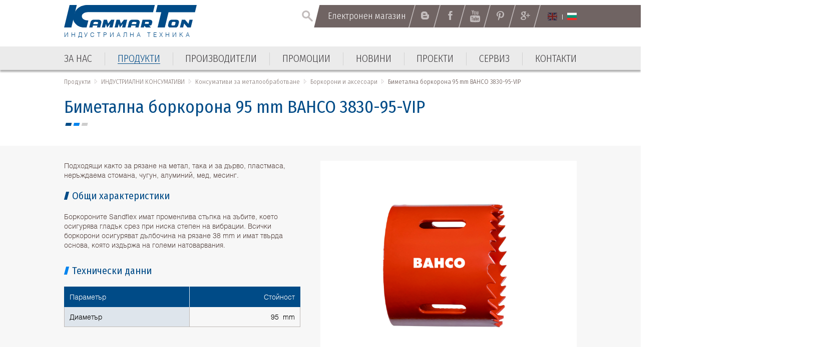

--- FILE ---
content_type: text/html; charset=utf-8
request_url: https://www.kammarton.com/%D0%BF%D1%80%D0%BE%D0%B4%D1%83%D0%BA%D1%82%D0%B8/%D0%BC%D0%B5%D1%82%D0%B0%D0%BB%D0%BE%D0%BE%D0%B1%D1%80%D0%B0%D0%B1%D0%BE%D1%82%D0%B2%D0%B0%D0%BD%D0%B5/%D0%BA%D0%BE%D0%BD%D1%81%D1%83%D0%BC%D0%B0%D1%82%D0%B8%D0%B2%D0%B8-%D0%B7%D0%B0-%D0%BC%D0%B5%D1%82%D0%B0%D0%BB%D0%BE%D0%BE%D0%B1%D1%80%D0%B0%D0%B1%D0%BE%D1%82%D0%B2%D0%B0%D0%BD%D0%B5/%D0%B1%D0%BE%D1%80%D0%BA%D0%BE%D1%80%D0%BE%D0%BD%D0%B8-%D0%B8-%D0%B0%D0%BA%D1%81%D0%B5%D1%81%D0%BE%D0%B0%D1%80%D0%B8/%D0%B1%D0%B8%D0%BC%D0%B5%D1%82%D0%B0%D0%BB%D0%BD%D0%B0-%D0%B1%D0%BE%D1%80%D0%BA%D0%BE%D1%80%D0%BE%D0%BD%D0%B0-95-mm-bahco-3830-95-vip/
body_size: 25694
content:
<!DOCTYPE html ><html class="ProductView 345 bg ProductView NotLoggedIn Chrome Chrome-131"><head><base href="/"></base><meta http-equiv="Content-Type" content="text/html; charset=utf-8"/><meta content="width=device-width, user-scalable=yes, initial-scale=1.0, minimum-scale=1.0, maximum-scale=1.0" name="viewport"/><meta http-equiv="X-UA-Compatible" content="IE=Edge"/><meta name="description" content="Подходящи както за рязане на метал, така и за дърво, пластмаса, неръждаема стомана, чугун, алуминий, мед, месинг."/><link rel="icon" type="image/x-icon" href="https://www.kammarton.com/ApplicationFiles/Resources/Images/FavIcon.png"/><link rel="shortcut icon" type="image/x-icon" href="https://www.kammarton.com/ApplicationFiles/Resources/Images/FavIcon.ico"/><title>Биметална боркорона 95 mm BAHCO 3830-95-VIP ▷ Боркорони и аксесоари ▷ Консумативи за металообработване ▷ ИНДУСТРИАЛНИ КОНСУМАТИВИ ▷ Продукти ▷ Каммартон България - индустриална техника</title><script type="text/javascript" src="ApplicationFiles/Controls/Js/Controls.DOMHelper.js"></script><script type="text/javascript" src="ApplicationFiles/Controls/Js/Controls.EventHelper.js"></script><script type="text/javascript" src="ApplicationFiles/Controls/Js/Controls.Delegates.js"></script><script type="text/javascript" src="ApplicationFiles/Controls/Js/Controls.TemplateLoader.js"></script><script type="text/javascript" src="ApplicationFiles/Controls/Js/Controls.Ajax.js"></script><script type="text/javascript" src="ApplicationFiles/Controls/Js/Controls.BrowserHelper.js"></script><script type="text/javascript" src="ApplicationFiles/Controls/Js/Controls.UI.Effects.js"></script><script type="text/javascript" src="ApplicationFiles/Controls/Js/XmlHttpRequest.js"></script><script type="text/javascript" src="ApplicationFiles/Controls/Js/Controls.SettingsManager.js"></script><script type="text/javascript" src="ApplicationFiles/Controls/Js/CustomUtilities.js"></script><script type="text/javascript" src="ApplicationFiles/Controls/Js/Controls.WindowHelper.js"></script><script type="text/javascript" src="ApplicationFiles/Controls/Js/Controls.Objects.js"></script><script type="text/javascript" src="ApplicationFiles/Controls/Js/Controls.Form.js"></script><script type="text/javascript" src="ApplicationFiles/Resources/Strings/StringResources.bg.js"></script><script type="text/javascript" src="ApplicationFiles/Resources/JavaScript/YoutubePlayer.js"></script><script type="text/javascript" src="ApplicationFiles/Resources/JavaScript/Default.js"></script><script type="text/javascript" src="ApplicationFiles/Controls/Js/Controls.UI.ComboBox2.js"></script><script type="text/javascript" src="ApplicationFiles/Resources/JavaScript/Lib/jquery-3.1.1.min.js"></script><script type="text/javascript" src="ApplicationFiles/Resources/JavaScript/Lib/jquery-migrate-1.4.1.min.js"></script><script type="text/javascript" src="ApplicationFiles/Resources/JavaScript/Lib/jquery-ui-custom.min.js"></script><script type="text/javascript" src="ApplicationFiles/Resources/JavaScript/Lib/owl.carousel/owl.carousel.min.js"></script><script type="text/javascript" src="ApplicationFiles/Resources/JavaScript/Lib/jCarousel/jquery.jcarousel.pack.js"></script><link rel="stylesheet" type="text/css" href="ApplicationFiles/Resources/JavaScript/Lib/owl.carousel/assets/owl.carousel.css"></link><script type="text/javascript" src="ApplicationFiles/Resources/JavaScript/ToTop.js"></script><script type="text/javascript" src="ApplicationFiles/Resources/JavaScript/Lib/jquery.dotdotdot.min.js"></script><script type="text/javascript" src="ApplicationFiles/Resources/JavaScript/Lib/magnific-popup/jquery.magnific-popup.min.js"></script><script type="text/javascript" src="ApplicationFiles/Resources/JavaScript/Sticky.js"></script><script type="text/javascript" src="ApplicationFiles/Resources/JavaScript/Scripts.js"></script><link rel="stylesheet" type="text/css" href="ApplicationFiles/Resources/Css/Default.css?v=2"></link>                        <script>(function(w,d,s,l,i){w[l]=w[l]||[];w[l].push({'gtm.start':
                            new Date().getTime(),event:'gtm.js'});var f=d.getElementsByTagName(s)[0],
                            j=d.createElement(s),dl=l!='dataLayer'?'&l='+l:'';j.async=true;j.src=
                            'https://www.googletagmanager.com/gtm.js?id='+i+dl;f.parentNode.insertBefore(j,f);
                            })(window,document,'script','dataLayer','GTM-MDGW96NL');</script>
                        <!-- End Google Tag Manager -->
                        </head><body>                        <!-- Google Tag Manager (noscript) -->
                        <noscript><iframe src="https://www.googletagmanager.com/ns.html?id=GTM-MDGW96NL"
                                          height="0" width="0" style="display:none;visibility:hidden"></iframe></noscript>
                        <!-- End Google Tag Manager (noscript) -->
                        <form class="ContentForm" method="POST" name="Form" id="Form" action="" enctype="multipart/form-data"><script type="text/javascript" data-remove-after-ajax="1">Controls.Form.GlobalBusyIndicatorName = 'GlobalBusyIndicator';Controls.Form.BusyIndicatorTimeout = 250;Controls.Form.RegisterUpdatePanel('TemplateHolder|c0|c13', new Array(''), '');</script><div id="BodyWrapper" class="w100"><div id="HeadWrapper" class="w100 dibt"><div class="MobileMainMenuContainer"><div class="InnerHolder"><div id="MobileMenuButton" class="TabletVisible"><span></span><span></span><span></span><span></span></div><div id="MobileMainMenuContainer" class=""><div class="EmptyContainer"></div><div class="SubContainer"><div class="MainMenuHolder"><nav class="dib w100"><ul class="List"><li class="First MNTM-00007 Item"><A href="https://www.kammarton.com/за-нас" title="" target="_self" class="dib vat tal First MNTM-00007"><span class="Text">За нас</span></A></li><li class="ParentOfCurrent Group Other MNTM-00018 Item HasChildren"><A href="https://www.kammarton.com/продукти" title="" target="_self" class="dib vat tal ParentOfCurrent Group Other MNTM-00018 ArrowLink ArrowDown"><span class="Text">Продукти</span></A><div class="BtnPlus" onclick="ShowSubmenu(this);" id="Form|c1|c0|c1|Root|c1|c1|Root|c1"><span></span><span></span></div><div id="Form|c1|c0|c1|Root|c1|c1|Root|c2" class="SubMenuContainer w100"><nav class="SubMenu"><ul class="List"><li class="Group Other ProductsMegaSource_PRDCTCTS-41070 Item HasChildren"><A href="https://www.kammarton.com/продукти/заваряване" title="" target="_self" class="dib vat tal Group Other ProductsMegaSource_PRDCTCTS-41070 ArrowLink ArrowDown"><span class="Text">ЗАВАРЯВАНЕ</span></A><div class="BtnPlus" onclick="ShowSubmenu(this);" id="Form|c1|c0|c1|Root|c1|c1|Root|c2|c0|Root|c1|c0|Root|c1"><span></span><span></span></div><div id="Form|c1|c0|c1|Root|c1|c1|Root|c2|c0|Root|c1|c0|Root|c2" class="SubMenuContainer w100"><nav class="SubMenu"><ul class="List"><li class="Other ProductsMegaSource_PRDCTCTS-41071 Item"><A href="https://www.kammarton.com/продукти/заваряване/заваръчна-техника" title="" target="_self" class="dib vat tal Other ProductsMegaSource_PRDCTCTS-41071"><span class="Text">Заваръчна техника</span></A></li><li class="Other ProductsMegaSource_PRDCTCTS-41086 Item"><A href="https://www.kammarton.com/продукти/заваряване/заваръчни-и-работни-маси" title="" target="_self" class="dib vat tal Other ProductsMegaSource_PRDCTCTS-41086"><span class="Text">Заваръчни и работни маси</span></A></li><li class="Other ProductsMegaSource_PRDCTCTS-41087 Item"><A href="https://www.kammarton.com/продукти/заваряване/консумативи-за-заваряване" title="" target="_self" class="dib vat tal Other ProductsMegaSource_PRDCTCTS-41087"><span class="Text">Консумативи за заваряване</span></A></li><li class="Other ProductsMegaSource_PRDCTCTS-41191 Item"><A href="https://www.kammarton.com/продукти/заваряване/аксесоари-за-заваряване" title="" target="_self" class="dib vat tal Other ProductsMegaSource_PRDCTCTS-41191"><span class="Text">Аксесоари за заваряване</span></A></li><li class="Other ProductsMegaSource_PRDCTCTS-41211 Item"><A href="https://www.kammarton.com/продукти/заваряване/газо-кислородна-техника" title="" target="_self" class="dib vat tal Other ProductsMegaSource_PRDCTCTS-41211"><span class="Text">Газо-кислородна техника</span></A></li><li class="Other ProductsMegaSource_PRDCTCTS-41215 Item"><A href="https://www.kammarton.com/продукти/заваряване/системи-за-роботизация" title="" target="_self" class="dib vat tal Other ProductsMegaSource_PRDCTCTS-41215"><span class="Text">Системи за роботизация</span></A></li><li class="Other ProductsMegaSource_PRDCTCTS-41220 Item"><A href="https://www.kammarton.com/продукти/заваряване/системи-за-механизация" title="" target="_self" class="dib vat tal Other ProductsMegaSource_PRDCTCTS-41220"><span class="Text">Системи за механизация</span></A></li><li class="Other ProductsMegaSource_PRDCTCTS-41759 Item"><A href="https://www.kammarton.com/продукти/заваряване/автоматизирани-системи-за-заваряване" title="" target="_self" class="dib vat tal Other ProductsMegaSource_PRDCTCTS-41759"><span class="Text">Автоматизирани системи за заваряване</span></A></li></ul></nav></div></li><li class="Group Other ProductsMegaSource_PRDCTCTS-41072 Item HasChildren"><A href="https://www.kammarton.com/продукти/металообработване" title="" target="_self" class="dib vat tal Group Other ProductsMegaSource_PRDCTCTS-41072 ArrowLink ArrowDown"><span class="Text">МЕТАЛООБРАБОТВАНЕ</span></A><div class="BtnPlus" onclick="ShowSubmenu(this);" id="Form|c1|c0|c1|Root|c1|c1|Root|c2|c0|Root|c1|c1|Root|c1"><span></span><span></span></div><div id="Form|c1|c0|c1|Root|c1|c1|Root|c2|c0|Root|c1|c1|Root|c2" class="SubMenuContainer w100"><nav class="SubMenu"><ul class="List"><li class="Other ProductsMegaSource_PRDCTCTS-41089 Item"><A href="https://www.kammarton.com/продукти/металообработване/металообработване" title="" target="_self" class="dib vat tal Other ProductsMegaSource_PRDCTCTS-41089"><span class="Text">Металообработване</span></A></li><li class="Other ProductsMegaSource_PRDCTCTS-41090 Item"><A href="https://www.kammarton.com/продукти/металообработване/рязане" title="" target="_self" class="dib vat tal Other ProductsMegaSource_PRDCTCTS-41090"><span class="Text">Рязане</span></A></li><li class="Other ProductsMegaSource_PRDCTCTS-41091 Item"><A href="https://www.kammarton.com/продукти/металообработване/системи-за-маркиране-и-гравиране" title="" target="_self" class="dib vat tal Other ProductsMegaSource_PRDCTCTS-41091"><span class="Text">Системи за маркиране и гравиране</span></A></li><li class="Other ProductsMegaSource_PRDCTCTS-41093 Item"><A href="https://www.kammarton.com/продукти/металообработване/консумативи-за-металообработване" title="" target="_self" class="dib vat tal Other ProductsMegaSource_PRDCTCTS-41093"><span class="Text">Консумативи за металообработване</span></A></li></ul></nav></div></li><li class="Group Other ProductsMegaSource_PRDCTCTS-41073 Item HasChildren"><A href="https://www.kammarton.com/продукти/инструменти" title="" target="_self" class="dib vat tal Group Other ProductsMegaSource_PRDCTCTS-41073 ArrowLink ArrowDown"><span class="Text">ИНСТРУМЕНТИ</span></A><div class="BtnPlus" onclick="ShowSubmenu(this);" id="Form|c1|c0|c1|Root|c1|c1|Root|c2|c0|Root|c1|c2|Root|c1"><span></span><span></span></div><div id="Form|c1|c0|c1|Root|c1|c1|Root|c2|c0|Root|c1|c2|Root|c2" class="SubMenuContainer w100"><nav class="SubMenu"><ul class="List"><li class="Other ProductsMegaSource_PRDCTCTS-41095 Item"><A href="https://www.kammarton.com/продукти/инструменти/електроинструменти" title="" target="_self" class="dib vat tal Other ProductsMegaSource_PRDCTCTS-41095"><span class="Text">Електроинструменти</span></A></li><li class="Other ProductsMegaSource_PRDCTCTS-41094 Item"><A href="https://www.kammarton.com/продукти/инструменти/ръчни-инструменти" title="" target="_self" class="dib vat tal Other ProductsMegaSource_PRDCTCTS-41094"><span class="Text">Ръчни инструменти</span></A></li><li class="Other ProductsMegaSource_PRDCTCTS-41096 Item"><A href="https://www.kammarton.com/продукти/инструменти/пневматични-инструменти" title="" target="_self" class="dib vat tal Other ProductsMegaSource_PRDCTCTS-41096"><span class="Text">Пневматични инструменти</span></A></li><li class="Other ProductsMegaSource_PRDCTCTS-41097 Item"><A href="https://www.kammarton.com/продукти/инструменти/хидравлични-и-хидравлично-повдигащи-инструменти" title="" target="_self" class="dib vat tal Other ProductsMegaSource_PRDCTCTS-41097"><span class="Text">Хидравлични и хидравлично-повдигащи инструменти</span></A></li><li class="Other ProductsMegaSource_PRDCTCTS-41098 Item"><A href="https://www.kammarton.com/продукти/инструменти/измервателни-инструменти" title="" target="_self" class="dib vat tal Other ProductsMegaSource_PRDCTCTS-41098"><span class="Text">Измервателни инструменти</span></A></li><li class="Other ProductsMegaSource_PRDCTCTS-41099 Item"><A href="https://www.kammarton.com/продукти/инструменти/специализирани-инструменти" title="" target="_self" class="dib vat tal Other ProductsMegaSource_PRDCTCTS-41099"><span class="Text">Специализирани инструменти</span></A></li><li class="Other ProductsMegaSource_PRDCTCTS-41100 Item"><A href="https://www.kammarton.com/продукти/инструменти/индустриални-мебели" title="" target="_self" class="dib vat tal Other ProductsMegaSource_PRDCTCTS-41100"><span class="Text">Индустриални мебели</span></A></li></ul></nav></div></li><li class="Group Other ProductsMegaSource_PRDCTCTS-41074 Item HasChildren"><A href="https://www.kammarton.com/продукти/индустриални-решения-и-системи" title="" target="_self" class="dib vat tal Group Other ProductsMegaSource_PRDCTCTS-41074 ArrowLink ArrowDown"><span class="Text">ИНДУСТРИАЛНИ РЕШЕНИЯ И СИСТЕМИ</span></A><div class="BtnPlus" onclick="ShowSubmenu(this);" id="Form|c1|c0|c1|Root|c1|c1|Root|c2|c0|Root|c1|c3|Root|c1"><span></span><span></span></div><div id="Form|c1|c0|c1|Root|c1|c1|Root|c2|c0|Root|c1|c3|Root|c2" class="SubMenuContainer w100"><nav class="SubMenu"><ul class="List"><li class="Other ProductsMegaSource_PRDCTCTS-41101 Item"><A href="https://www.kammarton.com/продукти/индустриални-решения-и-системи/бояджийска-техника" title="" target="_self" class="dib vat tal Other ProductsMegaSource_PRDCTCTS-41101"><span class="Text">Бояджийска техника</span></A></li><li class="Other ProductsMegaSource_PRDCTCTS-41102 Item"><A href="https://www.kammarton.com/продукти/индустриални-решения-и-системи/бластираща-техника" title="" target="_self" class="dib vat tal Other ProductsMegaSource_PRDCTCTS-41102"><span class="Text">Бластираща техника</span></A></li><li class="Other ProductsMegaSource_PRDCTCTS-41103 Item"><A href="https://www.kammarton.com/продукти/индустриални-решения-и-системи/машини-за-почистване-с-вода-под-високо-налягане" title="" target="_self" class="dib vat tal Other ProductsMegaSource_PRDCTCTS-41103"><span class="Text">Машини за почистване с вода под високо налягане</span></A></li><li class="Other ProductsMegaSource_PRDCTCTS-41105 Item"><A href="https://www.kammarton.com/продукти/индустриални-решения-и-системи/ултразвукови-вани-за-почистване" title="" target="_self" class="dib vat tal Other ProductsMegaSource_PRDCTCTS-41105"><span class="Text">Ултразвукови вани за почистване</span></A></li><li class="Other ProductsMegaSource_PRDCTCTS-41106 Item"><A href="https://www.kammarton.com/продукти/индустриални-решения-и-системи/почистваща-техника" title="" target="_self" class="dib vat tal Other ProductsMegaSource_PRDCTCTS-41106"><span class="Text">Почистваща техника</span></A></li><li class="Other ProductsMegaSource_PRDCTCTS-41107 Item"><A href="https://www.kammarton.com/продукти/индустриални-решения-и-системи/индустриални-изсушители-и-отоплители" title="" target="_self" class="dib vat tal Other ProductsMegaSource_PRDCTCTS-41107"><span class="Text">Индустриални изсушители и отоплители</span></A></li><li class="Other ProductsMegaSource_PRDCTCTS-41110 Item"><A href="https://www.kammarton.com/продукти/индустриални-решения-и-системи/магнитни-и-електромагнитни-захвати-и-линии" title="" target="_self" class="dib vat tal Other ProductsMegaSource_PRDCTCTS-41110"><span class="Text">Магнитни и електромагнитни захвати и линии</span></A></li><li class="Other ProductsMegaSource_PRDCTCTS-41111 Item"><A href="https://www.kammarton.com/продукти/индустриални-решения-и-системи/повдигане-укрепване-и-преместване-на-товари" title="" target="_self" class="dib vat tal Other ProductsMegaSource_PRDCTCTS-41111"><span class="Text">Повдигане, укрепване и преместване на товари</span></A></li><li class="Other ProductsMegaSource_PRDCTCTS-41752 Item"><A href="https://www.kammarton.com/продукти/индустриални-решения-и-системи/машини-за-лазерно-почистване" title="" target="_self" class="dib vat tal Other ProductsMegaSource_PRDCTCTS-41752"><span class="Text">Машини за лазерно почистване</span></A></li></ul></nav></div></li><li class="Group Other ProductsMegaSource_PRDCTCTS-41075 Item HasChildren"><A href="https://www.kammarton.com/продукти/компресори-и-генератори" title="" target="_self" class="dib vat tal Group Other ProductsMegaSource_PRDCTCTS-41075 ArrowLink ArrowDown"><span class="Text">КОМПРЕСОРИ И ГЕНЕРАТОРИ</span></A><div class="BtnPlus" onclick="ShowSubmenu(this);" id="Form|c1|c0|c1|Root|c1|c1|Root|c2|c0|Root|c1|c4|Root|c1"><span></span><span></span></div><div id="Form|c1|c0|c1|Root|c1|c1|Root|c2|c0|Root|c1|c4|Root|c2" class="SubMenuContainer w100"><nav class="SubMenu"><ul class="List"><li class="Other ProductsMegaSource_PRDCTCTS-41112 Item"><A href="https://www.kammarton.com/продукти/компресори-и-генератори/компресорно-оборудване" title="" target="_self" class="dib vat tal Other ProductsMegaSource_PRDCTCTS-41112"><span class="Text">Компресорно оборудване</span></A></li><li class="Other ProductsMegaSource_PRDCTCTS-41113 Item"><A href="https://www.kammarton.com/продукти/компресори-и-генератори/шлангове-бързи-връзки-и-аксесоари" title="" target="_self" class="dib vat tal Other ProductsMegaSource_PRDCTCTS-41113"><span class="Text">Шлангове, бързи връзки и аксесоари</span></A></li><li class="Other ProductsMegaSource_PRDCTCTS-41114 Item"><A href="https://www.kammarton.com/продукти/компресори-и-генератори/вакуум-помпи-и-въздуходувки" title="" target="_self" class="dib vat tal Other ProductsMegaSource_PRDCTCTS-41114"><span class="Text">Вакуум помпи и въздуходувки</span></A></li><li class="Other ProductsMegaSource_PRDCTCTS-41115 Item"><A href="https://www.kammarton.com/продукти/компресори-и-генератори/генератори" title="" target="_self" class="dib vat tal Other ProductsMegaSource_PRDCTCTS-41115"><span class="Text">Генератори</span></A></li></ul></nav></div></li><li class="Group Other ProductsMegaSource_PRDCTCTS-41076 Item HasChildren"><A href="https://www.kammarton.com/продукти/помпи" title="" target="_self" class="dib vat tal Group Other ProductsMegaSource_PRDCTCTS-41076 ArrowLink ArrowDown"><span class="Text">ПОМПИ</span></A><div class="BtnPlus" onclick="ShowSubmenu(this);" id="Form|c1|c0|c1|Root|c1|c1|Root|c2|c0|Root|c1|c5|Root|c1"><span></span><span></span></div><div id="Form|c1|c0|c1|Root|c1|c1|Root|c2|c0|Root|c1|c5|Root|c2" class="SubMenuContainer w100"><nav class="SubMenu"><ul class="List"><li class="Other ProductsMegaSource_PRDCTCTS-41148 Item"><A href="https://www.kammarton.com/продукти/помпи/промишлени-приложения" title="" target="_self" class="dib vat tal Other ProductsMegaSource_PRDCTCTS-41148"><span class="Text">Промишлени приложения</span></A></li><li class="Other ProductsMegaSource_PRDCTCTS-41149 Item"><A href="https://www.kammarton.com/продукти/помпи/битови-приложения" title="" target="_self" class="dib vat tal Other ProductsMegaSource_PRDCTCTS-41149"><span class="Text">Битови приложения</span></A></li><li class="Other ProductsMegaSource_PRDCTCTS-41150 Item"><A href="https://www.kammarton.com/продукти/помпи/отводняване" title="" target="_self" class="dib vat tal Other ProductsMegaSource_PRDCTCTS-41150"><span class="Text">Отводняване</span></A></li><li class="Other ProductsMegaSource_PRDCTCTS-41151 Item"><A href="https://www.kammarton.com/продукти/помпи/противопожарни-системи" title="" target="_self" class="dib vat tal Other ProductsMegaSource_PRDCTCTS-41151"><span class="Text">Противопожарни системи</span></A></li><li class="Other ProductsMegaSource_PRDCTCTS-41686 Item"><A href="https://www.kammarton.com/продукти/помпи/трансферни-помпи-за-флуиди" title="" target="_self" class="dib vat tal Other ProductsMegaSource_PRDCTCTS-41686"><span class="Text">Трансферни помпи за флуиди</span></A></li></ul></nav></div></li><li class="Group Other ProductsMegaSource_PRDCTCTS-41077 Item HasChildren"><A href="https://www.kammarton.com/продукти/складово-оборудване" title="" target="_self" class="dib vat tal Group Other ProductsMegaSource_PRDCTCTS-41077 ArrowLink ArrowDown"><span class="Text">СКЛАДОВО ОБОРУДВАНЕ</span></A><div class="BtnPlus" onclick="ShowSubmenu(this);" id="Form|c1|c0|c1|Root|c1|c1|Root|c2|c0|Root|c1|c6|Root|c1"><span></span><span></span></div><div id="Form|c1|c0|c1|Root|c1|c1|Root|c2|c0|Root|c1|c6|Root|c2" class="SubMenuContainer w100"><nav class="SubMenu"><ul class="List"><li class="Other ProductsMegaSource_PRDCTCTS-41116 Item"><A href="https://www.kammarton.com/продукти/складово-оборудване/складови-системи" title="" target="_self" class="dib vat tal Other ProductsMegaSource_PRDCTCTS-41116"><span class="Text">Складови системи</span></A></li><li class="Other ProductsMegaSource_PRDCTCTS-41117 Item"><A href="https://www.kammarton.com/продукти/складово-оборудване/вътрешноскладов-транспорт" title="" target="_self" class="dib vat tal Other ProductsMegaSource_PRDCTCTS-41117"><span class="Text">Вътрешноскладов транспорт</span></A></li><li class="Other ProductsMegaSource_PRDCTCTS-41754 Item"><A href="https://www.kammarton.com/продукти/складово-оборудване/товаро-разтоварни-рампи" title="" target="_self" class="dib vat tal Other ProductsMegaSource_PRDCTCTS-41754"><span class="Text">Товаро-разтоварни рампи</span></A></li></ul></nav></div></li><li class="Group Other ProductsMegaSource_PRDCTCTS-41078 Item HasChildren"><A href="https://www.kammarton.com/продукти/опаковане" title="" target="_self" class="dib vat tal Group Other ProductsMegaSource_PRDCTCTS-41078 ArrowLink ArrowDown"><span class="Text">ОПАКОВАНЕ</span></A><div class="BtnPlus" onclick="ShowSubmenu(this);" id="Form|c1|c0|c1|Root|c1|c1|Root|c2|c0|Root|c1|c7|Root|c1"><span></span><span></span></div><div id="Form|c1|c0|c1|Root|c1|c1|Root|c2|c0|Root|c1|c7|Root|c2" class="SubMenuContainer w100"><nav class="SubMenu"><ul class="List"><li class="Other ProductsMegaSource_PRDCTCTS-41118 Item"><A href="https://www.kammarton.com/продукти/опаковане/машини-и-инструменти-за-опаковане-с-рр-и-рет-лента" title="" target="_self" class="dib vat tal Other ProductsMegaSource_PRDCTCTS-41118"><span class="Text">Машини и инструменти за опаковане с РР и РЕТ лента</span></A></li><li class="Other ProductsMegaSource_PRDCTCTS-41119 Item"><A href="https://www.kammarton.com/продукти/опаковане/инструменти-за-опаковане-с-метална-лента" title="" target="_self" class="dib vat tal Other ProductsMegaSource_PRDCTCTS-41119"><span class="Text">Инструменти за опаковане с метална лента</span></A></li><li class="Other ProductsMegaSource_PRDCTCTS-41120 Item"><A href="https://www.kammarton.com/продукти/опаковане/машини-за-опаковане-със-стреч-фолио-и-тиксо" title="" target="_self" class="dib vat tal Other ProductsMegaSource_PRDCTCTS-41120"><span class="Text">Машини за опаковане със стреч фолио и тиксо</span></A></li><li class="Other ProductsMegaSource_PRDCTCTS-41121 Item"><A href="https://www.kammarton.com/продукти/опаковане/машини-за-опаковане-с-термосвиваемо-фолио" title="" target="_self" class="dib vat tal Other ProductsMegaSource_PRDCTCTS-41121"><span class="Text">Машини за опаковане с термосвиваемо фолио</span></A></li><li class="Other ProductsMegaSource_PRDCTCTS-41122 Item"><A href="https://www.kammarton.com/продукти/опаковане/опаковане-чрез-вакуум" title="" target="_self" class="dib vat tal Other ProductsMegaSource_PRDCTCTS-41122"><span class="Text">Опаковане чрез вакуум</span></A></li><li class="Other ProductsMegaSource_PRDCTCTS-41123 Item"><A href="https://www.kammarton.com/продукти/опаковане/кашонираща-техника" title="" target="_self" class="dib vat tal Other ProductsMegaSource_PRDCTCTS-41123"><span class="Text">Кашонираща техника</span></A></li><li class="Other ProductsMegaSource_PRDCTCTS-41124 Item"><A href="https://www.kammarton.com/продукти/опаковане/аксесоари-за-опаковане" title="" target="_self" class="dib vat tal Other ProductsMegaSource_PRDCTCTS-41124"><span class="Text">Аксесоари за опаковане</span></A></li><li class="Other ProductsMegaSource_PRDCTCTS-41638 Item"><A href="https://www.kammarton.com/продукти/опаковане/консумативи-за-опаковане" title="" target="_self" class="dib vat tal Other ProductsMegaSource_PRDCTCTS-41638"><span class="Text">Консумативи за опаковане</span></A></li></ul></nav></div></li><li class="Group Other ProductsMegaSource_PRDCTCTS-41079 Item HasChildren"><A href="https://www.kammarton.com/продукти/мебелна-индустрия-и-дървообработване" title="" target="_self" class="dib vat tal Group Other ProductsMegaSource_PRDCTCTS-41079 ArrowLink ArrowDown"><span class="Text">МЕБЕЛНА ИНДУСТРИЯ И ДЪРВООБРАБОТВАНЕ</span></A><div class="BtnPlus" onclick="ShowSubmenu(this);" id="Form|c1|c0|c1|Root|c1|c1|Root|c2|c0|Root|c1|c8|Root|c1"><span></span><span></span></div><div id="Form|c1|c0|c1|Root|c1|c1|Root|c2|c0|Root|c1|c8|Root|c2" class="SubMenuContainer w100"><nav class="SubMenu"><ul class="List"><li class="Other ProductsMegaSource_PRDCTCTS-41125 Item"><A href="https://www.kammarton.com/продукти/мебелна-индустрия-и-дървообработване/лепила" title="" target="_self" class="dib vat tal Other ProductsMegaSource_PRDCTCTS-41125"><span class="Text">Лепила</span></A></li><li class="Other ProductsMegaSource_PRDCTCTS-41126 Item"><A href="https://www.kammarton.com/продукти/мебелна-индустрия-и-дървообработване/лакове-и-покрития" title="" target="_self" class="dib vat tal Other ProductsMegaSource_PRDCTCTS-41126"><span class="Text">Лакове и покрития</span></A></li><li class="Other ProductsMegaSource_PRDCTCTS-41127 Item"><A href="https://www.kammarton.com/продукти/мебелна-индустрия-и-дървообработване/шкурки-и-аксесоари-за-шлайфане" title="" target="_self" class="dib vat tal Other ProductsMegaSource_PRDCTCTS-41127"><span class="Text">Шкурки и аксесоари за шлайфане</span></A></li><li class="Other ProductsMegaSource_PRDCTCTS-41128 Item"><A href="https://www.kammarton.com/продукти/мебелна-индустрия-и-дървообработване/такери-и-пистолети-за-тапициране-и-коване" title="" target="_self" class="dib vat tal Other ProductsMegaSource_PRDCTCTS-41128"><span class="Text">Такери и пистолети за тапициране и коване</span></A></li><li class="Other ProductsMegaSource_PRDCTCTS-41129 Item"><A href="https://www.kammarton.com/продукти/мебелна-индустрия-и-дървообработване/консумативи" title="" target="_self" class="dib vat tal Other ProductsMegaSource_PRDCTCTS-41129"><span class="Text">Консумативи</span></A></li><li class="Other ProductsMegaSource_PRDCTCTS-41684 Item"><A href="https://www.kammarton.com/продукти/мебелна-индустрия-и-дървообработване/пистолети-за-горещ-въздух" title="" target="_self" class="dib vat tal Other ProductsMegaSource_PRDCTCTS-41684"><span class="Text">Пистолети за горещ въздух</span></A></li><li class="Other ProductsMegaSource_PRDCTCTS-41685 Item"><A href="https://www.kammarton.com/продукти/мебелна-индустрия-и-дървообработване/панти-за-палетни-страници-фреймове" title="" target="_self" class="dib vat tal Other ProductsMegaSource_PRDCTCTS-41685"><span class="Text">Панти за палетни страници (фреймове)</span></A></li></ul></nav></div></li><li class="Group Other ProductsMegaSource_PRDCTCTS-41080 Item HasChildren"><A href="https://www.kammarton.com/продукти/опазване-на-работната-и-околната-среда" title="" target="_self" class="dib vat tal Group Other ProductsMegaSource_PRDCTCTS-41080 ArrowLink ArrowDown"><span class="Text">ОПАЗВАНЕ НА РАБОТНАТА И ОКОЛНАТА СРЕДА</span></A><div class="BtnPlus" onclick="ShowSubmenu(this);" id="Form|c1|c0|c1|Root|c1|c1|Root|c2|c0|Root|c1|c9|Root|c1"><span></span><span></span></div><div id="Form|c1|c0|c1|Root|c1|c1|Root|c2|c0|Root|c1|c9|Root|c2" class="SubMenuContainer w100"><nav class="SubMenu"><ul class="List"><li class="Other ProductsMegaSource_PRDCTCTS-41133 Item"><A href="https://www.kammarton.com/продукти/опазване-на-работната-и-околната-среда/аспирация-на-заваръчни-газове" title="" target="_self" class="dib vat tal Other ProductsMegaSource_PRDCTCTS-41133"><span class="Text">Аспирация на заваръчни газове</span></A></li><li class="Other ProductsMegaSource_PRDCTCTS-41750 Item"><A href="https://www.kammarton.com/продукти/опазване-на-работната-и-околната-среда/пречистватели-на-въздух-за-дома-и-офиса" title="" target="_self" class="dib vat tal Other ProductsMegaSource_PRDCTCTS-41750"><span class="Text">Пречистватели на въздух за дома и офиса</span></A></li></ul></nav></div></li><li class="Group Other ProductsMegaSource_PRDCTCTS-41081 Item HasChildren"><A href="https://www.kammarton.com/продукти/строителна-техника" title="" target="_self" class="dib vat tal Group Other ProductsMegaSource_PRDCTCTS-41081 ArrowLink ArrowDown"><span class="Text">СТРОИТЕЛНА ТЕХНИКА</span></A><div class="BtnPlus" onclick="ShowSubmenu(this);" id="Form|c1|c0|c1|Root|c1|c1|Root|c2|c0|Root|c1|c10|Root|c1"><span></span><span></span></div><div id="Form|c1|c0|c1|Root|c1|c1|Root|c2|c0|Root|c1|c10|Root|c2" class="SubMenuContainer w100"><nav class="SubMenu"><ul class="List"><li class="Other ProductsMegaSource_PRDCTCTS-41134 Item"><A href="https://www.kammarton.com/продукти/строителна-техника/разрушителна-и-набиваща-техника" title="" target="_self" class="dib vat tal Other ProductsMegaSource_PRDCTCTS-41134"><span class="Text">Разрушителна и набиваща техника</span></A></li><li class="Other ProductsMegaSource_PRDCTCTS-41135 Item"><A href="https://www.kammarton.com/продукти/строителна-техника/лека-строителна-техника" title="" target="_self" class="dib vat tal Other ProductsMegaSource_PRDCTCTS-41135"><span class="Text">Лека строителна техника</span></A></li><li class="Other ProductsMegaSource_PRDCTCTS-41136 Item"><A href="https://www.kammarton.com/продукти/строителна-техника/мазилкополагаща-техника" title="" target="_self" class="dib vat tal Other ProductsMegaSource_PRDCTCTS-41136"><span class="Text">Мазилкополагаща техника</span></A></li><li class="Other ProductsMegaSource_PRDCTCTS-41137 Item"><A href="https://www.kammarton.com/продукти/строителна-техника/транспорт-и-управление-на-насипни-материали" title="" target="_self" class="dib vat tal Other ProductsMegaSource_PRDCTCTS-41137"><span class="Text">Транспорт и управление на насипни материали</span></A></li><li class="Other ProductsMegaSource_PRDCTCTS-41694 Item"><A href="https://www.kammarton.com/продукти/строителна-техника/машини-за-обработка-на-всички-видове-повърхности-" title="" target="_self" class="dib vat tal Other ProductsMegaSource_PRDCTCTS-41694"><span class="Text">Машини за обработка на всички видове повърхности</span></A></li></ul></nav></div></li><li class="ParentOfCurrent Group Other ProductsMegaSource_PRDCTCTS-41082 Item HasChildren"><A href="https://www.kammarton.com/продукти/индустриални-консумативи" title="" target="_self" class="dib vat tal ParentOfCurrent Group Other ProductsMegaSource_PRDCTCTS-41082 ArrowLink ArrowDown"><span class="Text">ИНДУСТРИАЛНИ КОНСУМАТИВИ</span></A><div class="BtnPlus" onclick="ShowSubmenu(this);" id="Form|c1|c0|c1|Root|c1|c1|Root|c2|c0|Root|c1|c11|Root|c1"><span></span><span></span></div><div id="Form|c1|c0|c1|Root|c1|c1|Root|c2|c0|Root|c1|c11|Root|c2" class="SubMenuContainer w100"><nav class="SubMenu"><ul class="List"><li class="Current Other ProductsMegaSource_PRDCTCTS-41138 Item"><A href="https://www.kammarton.com/продукти/индустриални-консумативи/консумативи-за-металообработване" title="" target="_self" class="dib vat tal Current Other ProductsMegaSource_PRDCTCTS-41138"><span class="Text">Консумативи за металообработване</span></A></li><li class="Other ProductsMegaSource_PRDCTCTS-41139 Item"><A href="https://www.kammarton.com/продукти/индустриални-консумативи/лепила-праймери-активатори" title="" target="_self" class="dib vat tal Other ProductsMegaSource_PRDCTCTS-41139"><span class="Text">Лепила, праймери, активатори</span></A></li><li class="Other ProductsMegaSource_PRDCTCTS-41140 Item"><A href="https://www.kammarton.com/продукти/индустриални-консумативи/цветово-маркиране" title="" target="_self" class="dib vat tal Other ProductsMegaSource_PRDCTCTS-41140"><span class="Text">Цветово маркиране</span></A></li><li class="Other ProductsMegaSource_PRDCTCTS-41141 Item"><A href="https://www.kammarton.com/продукти/индустриални-консумативи/хартия-и-нетъкан-текстил-за-индустрията" title="" target="_self" class="dib vat tal Other ProductsMegaSource_PRDCTCTS-41141"><span class="Text">Хартия и нетъкан текстил за индустрията</span></A></li><li class="Other ProductsMegaSource_PRDCTCTS-41575 Item"><A href="https://www.kammarton.com/продукти/индустриални-консумативи/структурни-лепила-и-уплътнители" title="" target="_self" class="dib vat tal Other ProductsMegaSource_PRDCTCTS-41575"><span class="Text">Структурни лепила и уплътнители</span></A></li><li class="Other ProductsMegaSource_PRDCTCTS-41581 Item"><A href="https://www.kammarton.com/продукти/индустриални-консумативи/почистване-и-обезмасляване" title="" target="_self" class="dib vat tal Other ProductsMegaSource_PRDCTCTS-41581"><span class="Text">Почистване и обезмасляване</span></A></li><li class="Other ProductsMegaSource_PRDCTCTS-41584 Item"><A href="https://www.kammarton.com/продукти/индустриални-консумативи/ленти-за-лепене" title="" target="_self" class="dib vat tal Other ProductsMegaSource_PRDCTCTS-41584"><span class="Text">Ленти за лепене</span></A></li><li class="Other ProductsMegaSource_PRDCTCTS-41591 Item"><A href="https://www.kammarton.com/продукти/индустриални-консумативи/смазочни-аерозоли-емулсии-греси" title="" target="_self" class="dib vat tal Other ProductsMegaSource_PRDCTCTS-41591"><span class="Text">Смазочни аерозоли, емулсии, греси</span></A></li><li class="Other ProductsMegaSource_PRDCTCTS-41596 Item"><A href="https://www.kammarton.com/продукти/индустриални-консумативи/химически-продукти-за-ремонт-и-поддръжка" title="" target="_self" class="dib vat tal Other ProductsMegaSource_PRDCTCTS-41596"><span class="Text">Химически продукти за ремонт и поддръжка</span></A></li><li class="Other ProductsMegaSource_PRDCTCTS-41600 Item"><A href="https://www.kammarton.com/продукти/индустриални-консумативи/технически-спрей" title="" target="_self" class="dib vat tal Other ProductsMegaSource_PRDCTCTS-41600"><span class="Text">Технически спрей</span></A></li><li class="Other ProductsMegaSource_PRDCTCTS-41604 Item"><A href="https://www.kammarton.com/продукти/индустриални-консумативи/индустриални-почистватели-и-системи" title="" target="_self" class="dib vat tal Other ProductsMegaSource_PRDCTCTS-41604"><span class="Text">Индустриални почистватели и системи</span></A></li></ul></nav></div></li><li class="Group Other ProductsMegaSource_PRDCTCTS-41083 Item HasChildren"><A href="https://www.kammarton.com/продукти/лични-предпазни-средства" title="" target="_self" class="dib vat tal Group Other ProductsMegaSource_PRDCTCTS-41083 ArrowLink ArrowDown"><span class="Text">ЛИЧНИ ПРЕДПАЗНИ СРЕДСТВА</span></A><div class="BtnPlus" onclick="ShowSubmenu(this);" id="Form|c1|c0|c1|Root|c1|c1|Root|c2|c0|Root|c1|c12|Root|c1"><span></span><span></span></div><div id="Form|c1|c0|c1|Root|c1|c1|Root|c2|c0|Root|c1|c12|Root|c2" class="SubMenuContainer w100"><nav class="SubMenu"><ul class="List"><li class="Other ProductsMegaSource_PRDCTCTS-41142 Item"><A href="https://www.kammarton.com/продукти/лични-предпазни-средства/работни-обувки-и-ботуши" title="" target="_self" class="dib vat tal Other ProductsMegaSource_PRDCTCTS-41142"><span class="Text">Работни обувки и ботуши</span></A></li><li class="Other ProductsMegaSource_PRDCTCTS-41143 Item"><A href="https://www.kammarton.com/продукти/лични-предпазни-средства/работно-облекло-и-платове" title="" target="_self" class="dib vat tal Other ProductsMegaSource_PRDCTCTS-41143"><span class="Text">Работно облекло и платове</span></A></li><li class="Other ProductsMegaSource_PRDCTCTS-41144 Item"><A href="https://www.kammarton.com/продукти/лични-предпазни-средства/ръкавици" title="" target="_self" class="dib vat tal Other ProductsMegaSource_PRDCTCTS-41144"><span class="Text">Ръкавици</span></A></li><li class="Other ProductsMegaSource_PRDCTCTS-41145 Item"><A href="https://www.kammarton.com/продукти/лични-предпазни-средства/защита-на-главата" title="" target="_self" class="dib vat tal Other ProductsMegaSource_PRDCTCTS-41145"><span class="Text">Защита на главата</span></A></li><li class="Other ProductsMegaSource_PRDCTCTS-41146 Item"><A href="https://www.kammarton.com/продукти/лични-предпазни-средства/дихателна-защита" title="" target="_self" class="dib vat tal Other ProductsMegaSource_PRDCTCTS-41146"><span class="Text">Дихателна защита</span></A></li><li class="Other ProductsMegaSource_PRDCTCTS-41147 Item"><A href="https://www.kammarton.com/продукти/лични-предпазни-средства/височинна-защита" title="" target="_self" class="dib vat tal Other ProductsMegaSource_PRDCTCTS-41147"><span class="Text">Височинна защита</span></A></li><li class="Other ProductsMegaSource_PRDCTCTS-41423 Item"><A href="https://www.kammarton.com/продукти/лични-предпазни-средства/други-защитни-средства" title="" target="_self" class="dib vat tal Other ProductsMegaSource_PRDCTCTS-41423"><span class="Text">Други защитни средства</span></A></li><li class="Other ProductsMegaSource_PRDCTCTS-41784 Item"><A href="https://www.kammarton.com/продукти/лични-предпазни-средства/защитни-средства-при-заваряване" title="" target="_self" class="dib vat tal Other ProductsMegaSource_PRDCTCTS-41784"><span class="Text">Защитни средства при заваряване</span></A></li></ul></nav></div></li><li class="Group Other ProductsMegaSource_PRDCTCTS-41745 Item HasChildren"><A href="https://www.kammarton.com/продукти/outlet" title="" target="_self" class="dib vat tal Group Other ProductsMegaSource_PRDCTCTS-41745 ArrowLink ArrowDown"><span class="Text">OUTLET</span></A><div class="BtnPlus" onclick="ShowSubmenu(this);" id="Form|c1|c0|c1|Root|c1|c1|Root|c2|c0|Root|c1|c13|Root|c1"><span></span><span></span></div><div id="Form|c1|c0|c1|Root|c1|c1|Root|c2|c0|Root|c1|c13|Root|c2" class="SubMenuContainer w100"><nav class="SubMenu"><ul class="List"><li class="Other ProductsMegaSource_PRDCTCTS-41746 Item"><A href="https://www.kammarton.com/продукти/outlet/оборудване-и-машини-в-outlet" title="" target="_self" class="dib vat tal Other ProductsMegaSource_PRDCTCTS-41746"><span class="Text">Оборудване и машини в Outlet</span></A></li><li class="Other ProductsMegaSource_PRDCTCTS-41748 Item"><A href="https://www.kammarton.com/продукти/outlet/консумативи-в-outlet" title="" target="_self" class="dib vat tal Other ProductsMegaSource_PRDCTCTS-41748"><span class="Text">Консумативи в Outlet</span></A></li><li class="Other ProductsMegaSource_PRDCTCTS-41749 Item"><A href="https://www.kammarton.com/продукти/outlet/други-в-outlet" title="" target="_self" class="dib vat tal Other ProductsMegaSource_PRDCTCTS-41749"><span class="Text">Други в Outlet</span></A></li></ul></nav></div></li></ul></nav></div></li><li class="Other MNTM-00009 Item"><A href="https://www.kammarton.com/производители" title="" target="_self" class="dib vat tal Other MNTM-00009"><span class="Text">Производители</span></A></li><li class="Other MNTM-00010 Item"><A href="https://www.kammarton.com/промоции" title="" target="_self" class="dib vat tal Other MNTM-00010"><span class="Text">Промоции</span></A></li><li class="Other MNTM-00011 Item"><A href="https://www.kammarton.com/новини" title="" target="_self" class="dib vat tal Other MNTM-00011"><span class="Text">Новини</span></A></li><li class="Other MNTM-00012 Item"><A href="https://www.kammarton.com/проекти" title="" target="_self" class="dib vat tal Other MNTM-00012"><span class="Text">Проекти</span></A></li><li class="Other MNTM-00013 Item"><A href="https://www.kammarton.com/сервиз" title="" target="_self" class="dib vat tal Other MNTM-00013"><span class="Text">Сервиз</span></A></li><li class="Last MNTM-00014 Item"><A href="https://www.kammarton.com/контакти" title="" target="_self" class="dib vat tal Last MNTM-00014"><span class="Text">Контакти</span></A></li></ul></nav><div class="SocialMenu dib"><ul class="List dib vat CustomLINKHTML w100"><li class="onlineshop Item dib vat w100"><A href="http://toolsshop.bg/" title="" target="_blank" class="onlineshop First"><span class="Text">Електронен магазин</span></A></li></ul><div class="LanguageBlock "><div id="LanguageMenuID" class="LanguageMenu"><ul class="LanguageMenuHolder"><li class="MenuItem dbfl pr tac Language_en "><div class="NavLink" id="Form|c1|c0|c5|Root|c1|c0|c0|c0"><div class="LinkHolder" id="Form|c1|c0|c5|Root|c1|c0|c0|c0|c0"><div class="Separator dbfl" id="Form|c1|c0|c5|Root|c1|c0|c0|c0|c0|c0"></div><A class="BreadcrumbLink Language_en " href="https://www.kammarton.com/en/products/metalworking/metalworking-consumables/holesaws-and-accssories/bi-metal-holesaw-95-mm-bahco-3830-95-vip" title="en">English</A></div></div></li><li class="MenuItem dbfl pr tac Language_bg Active"><div class="NavLink" id="Form|c1|c0|c5|Root|c1|c1|c0|c0"><div class="LinkHolder" id="Form|c1|c0|c5|Root|c1|c1|c0|c0|c0"><div class="Separator dbfl" id="Form|c1|c0|c5|Root|c1|c1|c0|c0|c0|c0"></div></div></div></li></ul></div></div><div class="clear"></div><div class="socmenumobile w100 tac"><nav class="dib"><ul class="List SocialIcons"><li class="blogspot First MNTM-00001 Item"><A href="#" title="" target="_blank" class="blogspot First MNTM-00001"><div id="Form|c1|c0|c7|Root|c1|c0|Root|c0|c0" class=" MenuIcon"><!-- Generator: Adobe Illustrator 19.0.0, SVG Export Plug-In . SVG Version: 6.00 Build 0)  -->
<svg version="1.1" id="Layer_1" xmlns="http://www.w3.org/2000/svg" xmlns:xlink="http://www.w3.org/1999/xlink" x="0px" y="0px"
	 viewBox="-297 389 16 16" style="enable-background:new -297 389 16 16;" xml:space="preserve">
<style type="text/css">
	.sts0{fill:#C2BCBC;}
	.stq1{enable-background:new    ;}
</style>
<path id="group_4_" class="sts0" d="M-282,395h-0.9c-0.5,0-1-0.5-1.1-1c0-2.9-2.3-5-5.2-5h-2.6c-2.9,0-5.2,2.3-5.2,5.2v5.7
	c0,2.9,2.3,5.2,5.2,5.2h5.6c2.9,0,5.2-2.3,5.2-5.2v-3.7C-281,395.6-281.5,395-282,395z M-291.7,393h2.7c0.7,0,1.3,0.6,1.3,1.3
	c0,0.7-0.6,1.3-1.3,1.3h-2.7c-0.7,0-1.3-0.6-1.3-1.3C-293,393.6-292.4,393-291.7,393z M-286.3,401h-5.3c-0.7,0-1.3-0.6-1.3-1.3
	c0-0.7,0.6-1.3,1.3-1.3h5.3c0.7,0,1.3,0.6,1.3,1.3C-285,400.4-285.6,401-286.3,401z"/>

</svg>
</div><span class="Text">Blogspot</span></A></li><li class="facebook Other MNTM-00002 Item"><A href="https://www.facebook.com/Kammarton" title="" target="_blank" class="facebook Other MNTM-00002"><div id="Form|c1|c0|c7|Root|c1|c1|Root|c0|c0" class=" MenuIcon"><!-- Generator: Adobe Illustrator 19.0.0, SVG Export Plug-In . SVG Version: 6.00 Build 0)  -->
<svg version="1.1" id="Layer_1" xmlns="http://www.w3.org/2000/svg" xmlns:xlink="http://www.w3.org/1999/xlink" x="0px" y="0px"
	 viewBox="-301 388 9 18" style="enable-background:new -301 388 9 18;" xml:space="preserve">
<style type="text/css">
	.st0{enable-background:new    ;}
	.st1{fill:#C2BCBC;}
</style>
<path id="XMLID_50_" class="st1" d="M-292.2,393.9h-3c0-0.9,0-1.5,0-1.7c0-1,0.5-1.2,1.2-1.2s1.6,0,1.6,0v-0.1V388c0,0-0.6,0-2.5,0
	c-2.7,0-3.8,0.7-3.8,5.7c0,0.1,0,0.1,0,0.2h-2v3.1h2c0,4.5,0,9,0,9h3.6c0,0,0-5,0-9h2.5L-292.2,393.9z"/>
</svg>
</div><span class="Text">Facebook</span></A></li><li class="youtube Other MNTM-00003 Item"><A href="https://www.youtube.com/channel/UC-ZEkv-xWM9Hh8aMgnVktTA" title="" target="_blank" class="youtube Other MNTM-00003"><div id="Form|c1|c0|c7|Root|c1|c2|Root|c0|c0" class=" MenuIcon"><!-- Generator: Adobe Illustrator 19.0.0, SVG Export Plug-In . SVG Version: 6.00 Build 0)  -->
<svg version="1.1" id="Layer_1" xmlns="http://www.w3.org/2000/svg" xmlns:xlink="http://www.w3.org/1999/xlink" x="0px" y="0px"
	 viewBox="-295 384 20 25" style="enable-background:new -295 384 20 25;" xml:space="preserve">
<style type="text/css">
	.st0{enable-background:new    ;}
	.st1{fill:#C2BCBC;}
</style>
<g>
	<g id="XMLID_32_">
		<polygon id="XMLID_33_" class="st1" points="-288.6,384.6 -289.5,387.8 -290.4,384.6 -291.9,384.6 -290.2,389.4 -290.2,392.9 
			-289.5,392.9 -288.9,392.9 -288.9,389.4 -287.2,384.6 		"/>
		<path id="XMLID_34_" class="st1" d="M-285.3,393.4c-1.1,0-1.9-0.9-1.9-1.9v-3.1c0-1.1,0.9-1.9,1.9-1.9s1.9,0.9,1.9,1.9v3.1
			C-283.4,392.5-284.2,393.4-285.3,393.4z M-285.3,387.6c-0.4,0-0.8,0.3-0.8,0.8v3.1c0,0.4,0.3,0.8,0.8,0.8s0.8-0.3,0.8-0.8v-3.1
			C-284.5,388-284.9,387.6-285.3,387.6z"/>
		<path id="XMLID_37_" class="st1" d="M-280.1,386.7v5c0,0-1,0.8-1-0.1c0-0.9,0-4.9,0-4.9h-1.2c0,1.1,0,4.6,0,5.7s1.7,1.1,2.3,0.3
			v0.5h1.4v-6.5H-280.1z"/>
	</g>
	<path class="st1" d="M-279,400.5c-0.3,0-0.6,0.3-0.6,0.6v0.6h1.2v-0.6C-278.4,400.8-278.7,400.5-279,400.5z"/>
	<path class="st1" d="M-282.4,404c0-0.1,0-0.2,0-0.3c0,0,0-1.9,0-2.7c0-0.1,0-0.2,0-0.3c0-0.5-0.7-0.2-0.9-0.1v3.5
		C-283,404.2-282.4,404.5-282.4,404z"/>
	<path class="st1" d="M-275.4,396.7c-0.1-0.8-0.8-1.4-1.6-1.5c-2.5-0.2-5.2-0.4-8-0.4c-2.8,0-5.5,0.1-8,0.4
		c-0.8,0.1-1.4,0.7-1.6,1.5c-0.3,1.6-0.4,3.2-0.4,4.9c0,1.7,0.1,3.4,0.4,4.9c0.1,0.8,0.8,1.4,1.6,1.5c2.5,0.2,5.2,0.4,8,0.4
		c2.8,0,5.5-0.1,8-0.4c0.8-0.1,1.4-0.7,1.6-1.5c0.3-1.6,0.4-3.2,0.4-4.9C-275,399.9-275.1,398.3-275.4,396.7z M-288.9,398.8h-1.3
		v6.3h-1.1v-6.3h-1.3v-1.1h3.6V398.8z M-285.3,405.1h-1.2v-0.4c-0.5,0.7-1.9,0.7-1.9-0.2c0-0.9,0-3.9,0-4.8h1.1c0,0,0,3.4,0,4.1
		c0,0.8,0.9,0.1,0.9,0.1v-4.2h1.2V405.1z M-281.2,401c0,0.9,0,2.2,0,2.7c0,0.3,0,0.6,0,0.8c0,0.6-1.5,0.7-2,0.2v0.3h-1.1v-7.4h1.1
		v2.3c0.5-0.5,2-0.4,2,0.2C-281.2,400.3-281.2,400.6-281.2,401z M-277.5,402.6h-0.9h-1.2v0.9c0,0.3,0.3,0.6,0.6,0.6
		c0.3,0,0.5-0.2,0.6-0.5h0.9c0,0.8-0.7,1.4-1.5,1.4c-0.8,0-1.5-0.7-1.5-1.5v-2.4c0-0.8,0.7-1.5,1.5-1.5c0.8,0,1.5,0.7,1.5,1.5V402.6
		z"/>
</g>
</svg>
</div><span class="Text">Youtube</span></A></li><li class="printpress Other MNTM-00004 Item"><A href="https://www.pinterest.com/kammarton/" title="" target="_blank" class="printpress Other MNTM-00004"><div id="Form|c1|c0|c7|Root|c1|c3|Root|c0|c0" class=" MenuIcon"><!-- Generator: Adobe Illustrator 19.0.0, SVG Export Plug-In . SVG Version: 6.00 Build 0)  -->
<svg version="1.1" id="Layer_1" xmlns="http://www.w3.org/2000/svg" xmlns:xlink="http://www.w3.org/1999/xlink" x="0px" y="0px"
	 viewBox="-298 387 15 19" style="enable-background:new -298 387 15 19;" xml:space="preserve">
<style type="text/css">
	.st0{enable-background:new    ;}
	.st1{fill:#C2BCBC;}
</style>
<g>
	<path class="st1" d="M-294.8,405.9c0,0.1,0.2,0.2,0.3,0.1c0.1-0.1,1.5-1.8,2-3.5c0.1-0.5,0.8-3,0.8-3c0.4,0.7,1.5,1.3,2.7,1.3
		c3.6,0,6-3.2,6-7.4c0-3.2-2.8-6.2-7-6.2c-5.3,0-8,3.7-8,6.7c0,1.9,0.7,3.5,2.3,4.1c0.3,0.1,0.5,0,0.6-0.3c0.1-0.2,0.2-0.7,0.2-0.9
		c0.1-0.3,0-0.4-0.2-0.6c-0.4-0.5-0.7-1.2-0.7-2.1c0-2.7,2.1-5.2,5.5-5.2c3,0,4.6,1.8,4.6,4.1c0,3.1-1.4,5.7-3.5,5.7
		c-1.2,0-2-0.9-1.8-2.1c0.3-1.4,1-2.8,1-3.8c0-0.9-0.5-1.6-1.5-1.6c-1.2,0-2.1,1.2-2.1,2.8c0,1,0.4,1.7,0.4,1.7s-1.2,5-1.4,5.9
		C-295.2,403.5-294.8,405.7-294.8,405.9z"/>
</g>
</svg>
</div><span class="Text">Printpress</span></A></li><li class="googleplus Last MNTM-00005 Item"><A href="https://plus.google.com/107930716630953987444" title="" target="_blank" class="googleplus Last MNTM-00005"><div id="Form|c1|c0|c7|Root|c1|c4|Root|c0|c0" class=" MenuIcon"><!-- Generator: Adobe Illustrator 19.0.0, SVG Export Plug-In . SVG Version: 6.00 Build 0)  -->
<svg version="1.1" id="Layer_1" xmlns="http://www.w3.org/2000/svg" xmlns:xlink="http://www.w3.org/1999/xlink" x="0px" y="0px"
	 viewBox="-296 388 19 17" style="enable-background:new -296 388 19 17;" xml:space="preserve">
<style type="text/css">
	.st0{enable-background:new    ;}
	.st1{fill:#C2BCBC;}
</style>
<g id="XMLID_21_">
	<path id="XMLID_22_" class="st1" d="M-287.5,395.2c1.7-1.4,1.8-2.8,1.7-3.8c-0.1-1-0.9-1.6-0.7-1.8c0.2-0.2,0.4,0,1.1-0.4
		c0.6-0.4,1.1-1.2,0.2-1.2c0,0-3.8,0-5.2,0c-1.4,0-4.4,1.2-4.4,4.1s2.3,3.8,2.9,3.8c0.6,0,1.2,0,1.2,0s-0.1,0.5-0.1,0.9
		c0,0.4,0.2,0.8,0.2,0.8s-2.9,0.1-4.5,1.9c-1.3,1.5-0.9,3.8,1.1,4.8c2.1,1,5.4,1.1,7.3-0.4c1.8-1.4,2-3.7,0.9-5.4
		C-286.9,396.8-289.2,396.5-287.5,395.2z M-292,392.9c-0.7-1.5-0.1-3,0.8-3.3c1.2-0.4,2.1,0.7,2.5,1.5c0.4,0.8,0.7,2.4-0.3,3.3
		C-289.9,395.3-291.4,394.4-292,392.9z M-290.1,403.4c-2.7,0-3.4-1.5-3.4-2.3c0-0.8,1-2.1,3.4-2.1c2.1,0,3,1.5,3,2.1
		C-287.1,401.8-287.4,403.4-290.1,403.4z"/>
	<path id="XMLID_26_" class="st1" d="M-277.5,394.9h-2.9V392c0-0.2-0.1-0.3-0.3-0.3h-1c-0.2,0-0.3,0.1-0.3,0.3v2.9h-2.9
		c-0.2,0-0.3,0.1-0.3,0.3v1c0,0.2,0.1,0.3,0.3,0.3h2.9v2.9c0,0.2,0.1,0.3,0.3,0.3h1c0.2,0,0.3-0.1,0.3-0.3v-2.9h2.9
		c0.2,0,0.3-0.1,0.3-0.3v-1C-277.2,395-277.3,394.9-277.5,394.9z"/>
</g>
</svg>
</div><span class="Text">Google+</span></A></li></ul></nav></div></div></div></div></div></div></div><div class="MobileMainMenuContainerSticky"><div class="InnerHolder"><div id="MobileMenuButtonSticky" class="TabletVisible"><span></span><span></span><span></span><span></span></div></div></div><header id="Header" class=""><div class="NormalHeader"><div class="InnerHolder Wrap HeadMenu"><div class="LogoHolder dib vat"><A href="https://www.kammarton.com/" title="" class="Logo"><img src="ApplicationFiles/Resources/Images/Logo.svg" alt="Индустриална техника – Каммартон България" title="Индустриална техника – Каммартон България" border="0" class="LogoImage"/><span class="dib LogoText">Индустриална техника</span></A></div><div class="SocialMenuParent dib vat pr"><div class="SiteSearch dib vat pr"><div class="SearchBar"><div onkeydown="if(event.keyCode == 13)  { var b = document.getElementById('Form|c1|c0|c12|c1|c5'); if(b != null) { b.click(); event.preventDefault(); event.stopPropagation(); }}"><a class="dib vam" onclick="SearchBtn(this);" href="javascript:void(0);"><!-- Generator: Adobe Illustrator 19.0.0, SVG Export Plug-In . SVG Version: 6.00 Build 0)  -->
<svg version="1.1" id="Layer_1" xmlns="http://www.w3.org/2000/svg" xmlns:xlink="http://www.w3.org/1999/xlink" x="0px" y="0px"
	 viewBox="0 0 20.5 20.9" style="enable-background:new 0 0 20.5 20.9;" xml:space="preserve">
<style type="text/css">
	.st0{fill:none;}
	.st1{fill:#B19D98;}
</style>
<path id="XMLID_76_" class="st0" d="M12.2,7.6c0-2.5-2.1-4.6-4.6-4.6S3,5.1,3,7.6s2.1,4.6,4.6,4.6S12.2,10.1,12.2,7.6z"/>
<path id="XMLID_92_" class="st1" d="M20.1,18.3L13.8,12c0.9-1.2,1.4-2.8,1.4-4.4c0-4.2-3.4-7.6-7.6-7.6S0,3.4,0,7.6s3.4,7.6,7.6,7.6
	c1.4,0,2.8-0.4,3.9-1.1l6.4,6.4c0.6,0.6,1.6,0.6,2.2,0C20.7,19.9,20.7,18.9,20.1,18.3z M3,7.6C3,5.1,5.1,3,7.6,3s4.6,2.1,4.6,4.6
	s-2.1,4.6-4.6,4.6S3,10.1,3,7.6z"/>
</svg>
<i class="IconSearch dib"></i></a><div class="InpRow"><div class="SearchContainer"><div class="FormField"><div class="dib w100 InnerInputHolder"><input id="Form|c1|c0|c12|c1|c3" type="text" name="Form|c1|c0|c12|c1|c3" class="InputTextSearch dib"/></div></div></div></div><A onclick="Controls.Form.DoSubmit('Form|c1|c0|c12|c1|c5', 'Click', '', false); event.preventDefault();" href="javascript:void(0)" title="" class="SearchBtn dib vam CloseBtn active" id="Form|c1|c0|c12|c1|c5"><!-- Generator: Adobe Illustrator 19.0.0, SVG Export Plug-In . SVG Version: 6.00 Build 0)  -->
<svg version="1.1" id="Layer_1" xmlns="http://www.w3.org/2000/svg" xmlns:xlink="http://www.w3.org/1999/xlink" x="0px" y="0px"
	 viewBox="0 0 20.5 20.9" style="enable-background:new 0 0 20.5 20.9;" xml:space="preserve">
<style type="text/css">
	.st0{fill:none;}
	.st1{fill:#B19D98;}
</style>
<path id="XMLID_76_" class="st0" d="M12.2,7.6c0-2.5-2.1-4.6-4.6-4.6S3,5.1,3,7.6s2.1,4.6,4.6,4.6S12.2,10.1,12.2,7.6z"/>
<path id="XMLID_92_" class="st1" d="M20.1,18.3L13.8,12c0.9-1.2,1.4-2.8,1.4-4.4c0-4.2-3.4-7.6-7.6-7.6S0,3.4,0,7.6s3.4,7.6,7.6,7.6
	c1.4,0,2.8-0.4,3.9-1.1l6.4,6.4c0.6,0.6,1.6,0.6,2.2,0C20.7,19.9,20.7,18.9,20.1,18.3z M3,7.6C3,5.1,5.1,3,7.6,3s4.6,2.1,4.6,4.6
	s-2.1,4.6-4.6,4.6S3,10.1,3,7.6z"/>
</svg>
<i class="IconSearch dib"></i></A></div></div></div><div class="SocialMenu dib vat"><ul class="List dib CustomLINKHTML"><li class="onlineshop Item"><A href="http://toolsshop.bg/" title="" target="_blank" class="onlineshop First"><span class="Text">Електронен магазин</span></A></li></ul><nav class="dib"><ul class="List SocialIcons"><li class="blogspot First MNTM-00001 Item"><A href="#" title="" target="_blank" class="blogspot First MNTM-00001"><div id="Form|c1|c0|c16|Root|c1|c0|Root|c0|c0" class=" MenuIcon"><!-- Generator: Adobe Illustrator 19.0.0, SVG Export Plug-In . SVG Version: 6.00 Build 0)  -->
<svg version="1.1" id="Layer_1" xmlns="http://www.w3.org/2000/svg" xmlns:xlink="http://www.w3.org/1999/xlink" x="0px" y="0px"
	 viewBox="-297 389 16 16" style="enable-background:new -297 389 16 16;" xml:space="preserve">
<style type="text/css">
	.sts0{fill:#C2BCBC;}
	.stq1{enable-background:new    ;}
</style>
<path id="group_4_" class="sts0" d="M-282,395h-0.9c-0.5,0-1-0.5-1.1-1c0-2.9-2.3-5-5.2-5h-2.6c-2.9,0-5.2,2.3-5.2,5.2v5.7
	c0,2.9,2.3,5.2,5.2,5.2h5.6c2.9,0,5.2-2.3,5.2-5.2v-3.7C-281,395.6-281.5,395-282,395z M-291.7,393h2.7c0.7,0,1.3,0.6,1.3,1.3
	c0,0.7-0.6,1.3-1.3,1.3h-2.7c-0.7,0-1.3-0.6-1.3-1.3C-293,393.6-292.4,393-291.7,393z M-286.3,401h-5.3c-0.7,0-1.3-0.6-1.3-1.3
	c0-0.7,0.6-1.3,1.3-1.3h5.3c0.7,0,1.3,0.6,1.3,1.3C-285,400.4-285.6,401-286.3,401z"/>

</svg>
</div><span class="Text">Blogspot</span></A></li><li class="facebook Other MNTM-00002 Item"><A href="https://www.facebook.com/Kammarton" title="" target="_blank" class="facebook Other MNTM-00002"><div id="Form|c1|c0|c16|Root|c1|c1|Root|c0|c0" class=" MenuIcon"><!-- Generator: Adobe Illustrator 19.0.0, SVG Export Plug-In . SVG Version: 6.00 Build 0)  -->
<svg version="1.1" id="Layer_1" xmlns="http://www.w3.org/2000/svg" xmlns:xlink="http://www.w3.org/1999/xlink" x="0px" y="0px"
	 viewBox="-301 388 9 18" style="enable-background:new -301 388 9 18;" xml:space="preserve">
<style type="text/css">
	.st0{enable-background:new    ;}
	.st1{fill:#C2BCBC;}
</style>
<path id="XMLID_50_" class="st1" d="M-292.2,393.9h-3c0-0.9,0-1.5,0-1.7c0-1,0.5-1.2,1.2-1.2s1.6,0,1.6,0v-0.1V388c0,0-0.6,0-2.5,0
	c-2.7,0-3.8,0.7-3.8,5.7c0,0.1,0,0.1,0,0.2h-2v3.1h2c0,4.5,0,9,0,9h3.6c0,0,0-5,0-9h2.5L-292.2,393.9z"/>
</svg>
</div><span class="Text">Facebook</span></A></li><li class="youtube Other MNTM-00003 Item"><A href="https://www.youtube.com/channel/UC-ZEkv-xWM9Hh8aMgnVktTA" title="" target="_blank" class="youtube Other MNTM-00003"><div id="Form|c1|c0|c16|Root|c1|c2|Root|c0|c0" class=" MenuIcon"><!-- Generator: Adobe Illustrator 19.0.0, SVG Export Plug-In . SVG Version: 6.00 Build 0)  -->
<svg version="1.1" id="Layer_1" xmlns="http://www.w3.org/2000/svg" xmlns:xlink="http://www.w3.org/1999/xlink" x="0px" y="0px"
	 viewBox="-295 384 20 25" style="enable-background:new -295 384 20 25;" xml:space="preserve">
<style type="text/css">
	.st0{enable-background:new    ;}
	.st1{fill:#C2BCBC;}
</style>
<g>
	<g id="XMLID_32_">
		<polygon id="XMLID_33_" class="st1" points="-288.6,384.6 -289.5,387.8 -290.4,384.6 -291.9,384.6 -290.2,389.4 -290.2,392.9 
			-289.5,392.9 -288.9,392.9 -288.9,389.4 -287.2,384.6 		"/>
		<path id="XMLID_34_" class="st1" d="M-285.3,393.4c-1.1,0-1.9-0.9-1.9-1.9v-3.1c0-1.1,0.9-1.9,1.9-1.9s1.9,0.9,1.9,1.9v3.1
			C-283.4,392.5-284.2,393.4-285.3,393.4z M-285.3,387.6c-0.4,0-0.8,0.3-0.8,0.8v3.1c0,0.4,0.3,0.8,0.8,0.8s0.8-0.3,0.8-0.8v-3.1
			C-284.5,388-284.9,387.6-285.3,387.6z"/>
		<path id="XMLID_37_" class="st1" d="M-280.1,386.7v5c0,0-1,0.8-1-0.1c0-0.9,0-4.9,0-4.9h-1.2c0,1.1,0,4.6,0,5.7s1.7,1.1,2.3,0.3
			v0.5h1.4v-6.5H-280.1z"/>
	</g>
	<path class="st1" d="M-279,400.5c-0.3,0-0.6,0.3-0.6,0.6v0.6h1.2v-0.6C-278.4,400.8-278.7,400.5-279,400.5z"/>
	<path class="st1" d="M-282.4,404c0-0.1,0-0.2,0-0.3c0,0,0-1.9,0-2.7c0-0.1,0-0.2,0-0.3c0-0.5-0.7-0.2-0.9-0.1v3.5
		C-283,404.2-282.4,404.5-282.4,404z"/>
	<path class="st1" d="M-275.4,396.7c-0.1-0.8-0.8-1.4-1.6-1.5c-2.5-0.2-5.2-0.4-8-0.4c-2.8,0-5.5,0.1-8,0.4
		c-0.8,0.1-1.4,0.7-1.6,1.5c-0.3,1.6-0.4,3.2-0.4,4.9c0,1.7,0.1,3.4,0.4,4.9c0.1,0.8,0.8,1.4,1.6,1.5c2.5,0.2,5.2,0.4,8,0.4
		c2.8,0,5.5-0.1,8-0.4c0.8-0.1,1.4-0.7,1.6-1.5c0.3-1.6,0.4-3.2,0.4-4.9C-275,399.9-275.1,398.3-275.4,396.7z M-288.9,398.8h-1.3
		v6.3h-1.1v-6.3h-1.3v-1.1h3.6V398.8z M-285.3,405.1h-1.2v-0.4c-0.5,0.7-1.9,0.7-1.9-0.2c0-0.9,0-3.9,0-4.8h1.1c0,0,0,3.4,0,4.1
		c0,0.8,0.9,0.1,0.9,0.1v-4.2h1.2V405.1z M-281.2,401c0,0.9,0,2.2,0,2.7c0,0.3,0,0.6,0,0.8c0,0.6-1.5,0.7-2,0.2v0.3h-1.1v-7.4h1.1
		v2.3c0.5-0.5,2-0.4,2,0.2C-281.2,400.3-281.2,400.6-281.2,401z M-277.5,402.6h-0.9h-1.2v0.9c0,0.3,0.3,0.6,0.6,0.6
		c0.3,0,0.5-0.2,0.6-0.5h0.9c0,0.8-0.7,1.4-1.5,1.4c-0.8,0-1.5-0.7-1.5-1.5v-2.4c0-0.8,0.7-1.5,1.5-1.5c0.8,0,1.5,0.7,1.5,1.5V402.6
		z"/>
</g>
</svg>
</div><span class="Text">Youtube</span></A></li><li class="printpress Other MNTM-00004 Item"><A href="https://www.pinterest.com/kammarton/" title="" target="_blank" class="printpress Other MNTM-00004"><div id="Form|c1|c0|c16|Root|c1|c3|Root|c0|c0" class=" MenuIcon"><!-- Generator: Adobe Illustrator 19.0.0, SVG Export Plug-In . SVG Version: 6.00 Build 0)  -->
<svg version="1.1" id="Layer_1" xmlns="http://www.w3.org/2000/svg" xmlns:xlink="http://www.w3.org/1999/xlink" x="0px" y="0px"
	 viewBox="-298 387 15 19" style="enable-background:new -298 387 15 19;" xml:space="preserve">
<style type="text/css">
	.st0{enable-background:new    ;}
	.st1{fill:#C2BCBC;}
</style>
<g>
	<path class="st1" d="M-294.8,405.9c0,0.1,0.2,0.2,0.3,0.1c0.1-0.1,1.5-1.8,2-3.5c0.1-0.5,0.8-3,0.8-3c0.4,0.7,1.5,1.3,2.7,1.3
		c3.6,0,6-3.2,6-7.4c0-3.2-2.8-6.2-7-6.2c-5.3,0-8,3.7-8,6.7c0,1.9,0.7,3.5,2.3,4.1c0.3,0.1,0.5,0,0.6-0.3c0.1-0.2,0.2-0.7,0.2-0.9
		c0.1-0.3,0-0.4-0.2-0.6c-0.4-0.5-0.7-1.2-0.7-2.1c0-2.7,2.1-5.2,5.5-5.2c3,0,4.6,1.8,4.6,4.1c0,3.1-1.4,5.7-3.5,5.7
		c-1.2,0-2-0.9-1.8-2.1c0.3-1.4,1-2.8,1-3.8c0-0.9-0.5-1.6-1.5-1.6c-1.2,0-2.1,1.2-2.1,2.8c0,1,0.4,1.7,0.4,1.7s-1.2,5-1.4,5.9
		C-295.2,403.5-294.8,405.7-294.8,405.9z"/>
</g>
</svg>
</div><span class="Text">Printpress</span></A></li><li class="googleplus Last MNTM-00005 Item"><A href="https://plus.google.com/107930716630953987444" title="" target="_blank" class="googleplus Last MNTM-00005"><div id="Form|c1|c0|c16|Root|c1|c4|Root|c0|c0" class=" MenuIcon"><!-- Generator: Adobe Illustrator 19.0.0, SVG Export Plug-In . SVG Version: 6.00 Build 0)  -->
<svg version="1.1" id="Layer_1" xmlns="http://www.w3.org/2000/svg" xmlns:xlink="http://www.w3.org/1999/xlink" x="0px" y="0px"
	 viewBox="-296 388 19 17" style="enable-background:new -296 388 19 17;" xml:space="preserve">
<style type="text/css">
	.st0{enable-background:new    ;}
	.st1{fill:#C2BCBC;}
</style>
<g id="XMLID_21_">
	<path id="XMLID_22_" class="st1" d="M-287.5,395.2c1.7-1.4,1.8-2.8,1.7-3.8c-0.1-1-0.9-1.6-0.7-1.8c0.2-0.2,0.4,0,1.1-0.4
		c0.6-0.4,1.1-1.2,0.2-1.2c0,0-3.8,0-5.2,0c-1.4,0-4.4,1.2-4.4,4.1s2.3,3.8,2.9,3.8c0.6,0,1.2,0,1.2,0s-0.1,0.5-0.1,0.9
		c0,0.4,0.2,0.8,0.2,0.8s-2.9,0.1-4.5,1.9c-1.3,1.5-0.9,3.8,1.1,4.8c2.1,1,5.4,1.1,7.3-0.4c1.8-1.4,2-3.7,0.9-5.4
		C-286.9,396.8-289.2,396.5-287.5,395.2z M-292,392.9c-0.7-1.5-0.1-3,0.8-3.3c1.2-0.4,2.1,0.7,2.5,1.5c0.4,0.8,0.7,2.4-0.3,3.3
		C-289.9,395.3-291.4,394.4-292,392.9z M-290.1,403.4c-2.7,0-3.4-1.5-3.4-2.3c0-0.8,1-2.1,3.4-2.1c2.1,0,3,1.5,3,2.1
		C-287.1,401.8-287.4,403.4-290.1,403.4z"/>
	<path id="XMLID_26_" class="st1" d="M-277.5,394.9h-2.9V392c0-0.2-0.1-0.3-0.3-0.3h-1c-0.2,0-0.3,0.1-0.3,0.3v2.9h-2.9
		c-0.2,0-0.3,0.1-0.3,0.3v1c0,0.2,0.1,0.3,0.3,0.3h2.9v2.9c0,0.2,0.1,0.3,0.3,0.3h1c0.2,0,0.3-0.1,0.3-0.3v-2.9h2.9
		c0.2,0,0.3-0.1,0.3-0.3v-1C-277.2,395-277.3,394.9-277.5,394.9z"/>
</g>
</svg>
</div><span class="Text">Google+</span></A></li></ul></nav><div class="LanguageBlock dib"><div id="LanguageMenuID" class="LanguageMenu"><ul class="LanguageMenuHolder"><li class="MenuItem dbfl pr tac Language_en "><div class="NavLink" id="Form|c1|c0|c18|Root|c1|c0|c0|c0"><div class="LinkHolder" id="Form|c1|c0|c18|Root|c1|c0|c0|c0|c0"><div class="Separator dbfl" id="Form|c1|c0|c18|Root|c1|c0|c0|c0|c0|c0"></div><A class="BreadcrumbLink Language_en " href="https://www.kammarton.com/en/products/metalworking/metalworking-consumables/holesaws-and-accssories/bi-metal-holesaw-95-mm-bahco-3830-95-vip" title="en">English</A></div></div></li><li class="MenuItem dbfl pr tac Language_bg Active"><div class="NavLink" id="Form|c1|c0|c18|Root|c1|c1|c0|c0"><div class="LinkHolder" id="Form|c1|c0|c18|Root|c1|c1|c0|c0|c0"><div class="Separator dbfl" id="Form|c1|c0|c18|Root|c1|c1|c0|c0|c0|c0"></div></div></div></li></ul></div></div></div></div><div class="MenuLine"></div></div><div class="MainMenuContainerFull"><div class="InnerHolder Wrap"><div class="MainMenuContainer"><div class="MainMenuHolder"><nav class="dib w100"><ul class="List"><li class="First MNTM-00007 Item"><A href="https://www.kammarton.com/за-нас" title="" target="_self" class="dib First MNTM-00007"><span class="Text">За нас</span></A></li><span class="OnlyForDesktop MenuSeparator dib vat tac"></span><li class="ParentOfCurrent Group Other MNTM-00018 Item HasChildren"><A href="https://www.kammarton.com/продукти" title="" target="_self" class="dib ParentOfCurrent Group Other MNTM-00018 ArrowLink ArrowDown"><span class="Text">Продукти</span></A><div id="Form|c1|c0|c20|Root|c1|c1|Root|c1" class="SubMenuContainer pa w100"><ul class="SubMenu Wrap"><li class="Group Other ProductsMegaSource_PRDCTCTS-41070 Item dib Level-0"><div id="Form|c1|c0|c20|Root|c1|c1|Root|c1|c0|Root|c0|c0|Root|c0" class="Arrow"></div><A href="https://www.kammarton.com/продукти/заваряване" title="ЗАВАРЯВАНЕ" target="_self" class="Link dib vat Group Other ProductsMegaSource_PRDCTCTS-41070"><span class="Text">ЗАВАРЯВАНЕ</span></A><ul class="SubMenu"><li class="Other ProductsMegaSource_PRDCTCTS-41071 Item dib Level-1"><A href="https://www.kammarton.com/продукти/заваряване/заваръчна-техника" title="Заваръчна техника" target="_self" class="Link dib vat Other ProductsMegaSource_PRDCTCTS-41071"><span class="Text">Заваръчна техника</span></A></li><li class="Other ProductsMegaSource_PRDCTCTS-41086 Item dib Level-1"><A href="https://www.kammarton.com/продукти/заваряване/заваръчни-и-работни-маси" title="Заваръчни и работни маси" target="_self" class="Link dib vat Other ProductsMegaSource_PRDCTCTS-41086"><span class="Text">Заваръчни и работни маси</span></A></li><li class="Other ProductsMegaSource_PRDCTCTS-41087 Item dib Level-1"><A href="https://www.kammarton.com/продукти/заваряване/консумативи-за-заваряване" title="Консумативи за заваряване" target="_self" class="Link dib vat Other ProductsMegaSource_PRDCTCTS-41087"><span class="Text">Консумативи за заваряване</span></A></li><li class="Other ProductsMegaSource_PRDCTCTS-41191 Item dib Level-1"><A href="https://www.kammarton.com/продукти/заваряване/аксесоари-за-заваряване" title="Аксесоари за заваряване" target="_self" class="Link dib vat Other ProductsMegaSource_PRDCTCTS-41191"><span class="Text">Аксесоари за заваряване</span></A></li><li class="Other ProductsMegaSource_PRDCTCTS-41211 Item dib Level-1"><A href="https://www.kammarton.com/продукти/заваряване/газо-кислородна-техника" title="Газо-кислородна техника" target="_self" class="Link dib vat Other ProductsMegaSource_PRDCTCTS-41211"><span class="Text">Газо-кислородна техника</span></A></li><li class="Other ProductsMegaSource_PRDCTCTS-41215 Item dib Level-1"><A href="https://www.kammarton.com/продукти/заваряване/системи-за-роботизация" title="Системи за роботизация" target="_self" class="Link dib vat Other ProductsMegaSource_PRDCTCTS-41215"><span class="Text">Системи за роботизация</span></A></li><li class="Other ProductsMegaSource_PRDCTCTS-41220 Item dib Level-1"><A href="https://www.kammarton.com/продукти/заваряване/системи-за-механизация" title="Системи за механизация" target="_self" class="Link dib vat Other ProductsMegaSource_PRDCTCTS-41220"><span class="Text">Системи за механизация</span></A></li><li class="Other ProductsMegaSource_PRDCTCTS-41759 Item dib Level-1"><A href="https://www.kammarton.com/продукти/заваряване/автоматизирани-системи-за-заваряване" title="Автоматизирани системи за заваряване" target="_self" class="Link dib vat Other ProductsMegaSource_PRDCTCTS-41759"><span class="Text">Автоматизирани системи за заваряване</span></A></li></ul></li><li class="Group Other ProductsMegaSource_PRDCTCTS-41072 Item dib Level-0"><div id="Form|c1|c0|c20|Root|c1|c1|Root|c1|c0|Root|c0|c1|Root|c0" class="Arrow"></div><A href="https://www.kammarton.com/продукти/металообработване" title="МЕТАЛООБРАБОТВАНЕ" target="_self" class="Link dib vat Group Other ProductsMegaSource_PRDCTCTS-41072"><span class="Text">МЕТАЛООБРАБОТВАНЕ</span></A><ul class="SubMenu"><li class="Other ProductsMegaSource_PRDCTCTS-41089 Item dib Level-1"><A href="https://www.kammarton.com/продукти/металообработване/металообработване" title="Металообработване" target="_self" class="Link dib vat Other ProductsMegaSource_PRDCTCTS-41089"><span class="Text">Металообработване</span></A></li><li class="Other ProductsMegaSource_PRDCTCTS-41090 Item dib Level-1"><A href="https://www.kammarton.com/продукти/металообработване/рязане" title="Рязане" target="_self" class="Link dib vat Other ProductsMegaSource_PRDCTCTS-41090"><span class="Text">Рязане</span></A></li><li class="Other ProductsMegaSource_PRDCTCTS-41091 Item dib Level-1"><A href="https://www.kammarton.com/продукти/металообработване/системи-за-маркиране-и-гравиране" title="Системи за маркиране и гравиране" target="_self" class="Link dib vat Other ProductsMegaSource_PRDCTCTS-41091"><span class="Text">Системи за маркиране и гравиране</span></A></li><li class="Other ProductsMegaSource_PRDCTCTS-41093 Item dib Level-1"><A href="https://www.kammarton.com/продукти/металообработване/консумативи-за-металообработване" title="Консумативи за металообработване" target="_self" class="Link dib vat Other ProductsMegaSource_PRDCTCTS-41093"><span class="Text">Консумативи за металообработване</span></A></li></ul></li><li class="Group Other ProductsMegaSource_PRDCTCTS-41073 Item dib Level-0"><div id="Form|c1|c0|c20|Root|c1|c1|Root|c1|c0|Root|c0|c2|Root|c0" class="Arrow"></div><A href="https://www.kammarton.com/продукти/инструменти" title="ИНСТРУМЕНТИ" target="_self" class="Link dib vat Group Other ProductsMegaSource_PRDCTCTS-41073"><span class="Text">ИНСТРУМЕНТИ</span></A><ul class="SubMenu"><li class="Other ProductsMegaSource_PRDCTCTS-41095 Item dib Level-1"><A href="https://www.kammarton.com/продукти/инструменти/електроинструменти" title="Електроинструменти" target="_self" class="Link dib vat Other ProductsMegaSource_PRDCTCTS-41095"><span class="Text">Електроинструменти</span></A></li><li class="Other ProductsMegaSource_PRDCTCTS-41094 Item dib Level-1"><A href="https://www.kammarton.com/продукти/инструменти/ръчни-инструменти" title="Ръчни инструменти" target="_self" class="Link dib vat Other ProductsMegaSource_PRDCTCTS-41094"><span class="Text">Ръчни инструменти</span></A></li><li class="Other ProductsMegaSource_PRDCTCTS-41096 Item dib Level-1"><A href="https://www.kammarton.com/продукти/инструменти/пневматични-инструменти" title="Пневматични инструменти" target="_self" class="Link dib vat Other ProductsMegaSource_PRDCTCTS-41096"><span class="Text">Пневматични инструменти</span></A></li><li class="Other ProductsMegaSource_PRDCTCTS-41097 Item dib Level-1"><A href="https://www.kammarton.com/продукти/инструменти/хидравлични-и-хидравлично-повдигащи-инструменти" title="Хидравлични и хидравлично-повдигащи инструменти" target="_self" class="Link dib vat Other ProductsMegaSource_PRDCTCTS-41097"><span class="Text">Хидравлични и хидравлично-повдигащи инструменти</span></A></li><li class="Other ProductsMegaSource_PRDCTCTS-41098 Item dib Level-1"><A href="https://www.kammarton.com/продукти/инструменти/измервателни-инструменти" title="Измервателни инструменти" target="_self" class="Link dib vat Other ProductsMegaSource_PRDCTCTS-41098"><span class="Text">Измервателни инструменти</span></A></li><li class="Other ProductsMegaSource_PRDCTCTS-41099 Item dib Level-1"><A href="https://www.kammarton.com/продукти/инструменти/специализирани-инструменти" title="Специализирани инструменти" target="_self" class="Link dib vat Other ProductsMegaSource_PRDCTCTS-41099"><span class="Text">Специализирани инструменти</span></A></li><li class="Other ProductsMegaSource_PRDCTCTS-41100 Item dib Level-1"><A href="https://www.kammarton.com/продукти/инструменти/индустриални-мебели" title="Индустриални мебели" target="_self" class="Link dib vat Other ProductsMegaSource_PRDCTCTS-41100"><span class="Text">Индустриални мебели</span></A></li></ul></li><li class="Group Other ProductsMegaSource_PRDCTCTS-41074 Item dib Level-0"><div id="Form|c1|c0|c20|Root|c1|c1|Root|c1|c0|Root|c0|c3|Root|c0" class="Arrow"></div><A href="https://www.kammarton.com/продукти/индустриални-решения-и-системи" title="ИНДУСТРИАЛНИ РЕШЕНИЯ И СИСТЕМИ" target="_self" class="Link dib vat Group Other ProductsMegaSource_PRDCTCTS-41074"><span class="Text">ИНДУСТРИАЛНИ РЕШЕНИЯ И СИСТЕМИ</span></A><ul class="SubMenu"><li class="Other ProductsMegaSource_PRDCTCTS-41101 Item dib Level-1"><A href="https://www.kammarton.com/продукти/индустриални-решения-и-системи/бояджийска-техника" title="Бояджийска техника" target="_self" class="Link dib vat Other ProductsMegaSource_PRDCTCTS-41101"><span class="Text">Бояджийска техника</span></A></li><li class="Other ProductsMegaSource_PRDCTCTS-41102 Item dib Level-1"><A href="https://www.kammarton.com/продукти/индустриални-решения-и-системи/бластираща-техника" title="Бластираща техника" target="_self" class="Link dib vat Other ProductsMegaSource_PRDCTCTS-41102"><span class="Text">Бластираща техника</span></A></li><li class="Other ProductsMegaSource_PRDCTCTS-41103 Item dib Level-1"><A href="https://www.kammarton.com/продукти/индустриални-решения-и-системи/машини-за-почистване-с-вода-под-високо-налягане" title="Машини за почистване с вода под високо налягане" target="_self" class="Link dib vat Other ProductsMegaSource_PRDCTCTS-41103"><span class="Text">Машини за почистване с вода под високо налягане</span></A></li><li class="Other ProductsMegaSource_PRDCTCTS-41105 Item dib Level-1"><A href="https://www.kammarton.com/продукти/индустриални-решения-и-системи/ултразвукови-вани-за-почистване" title="Ултразвукови вани за почистване" target="_self" class="Link dib vat Other ProductsMegaSource_PRDCTCTS-41105"><span class="Text">Ултразвукови вани за почистване</span></A></li><li class="Other ProductsMegaSource_PRDCTCTS-41106 Item dib Level-1"><A href="https://www.kammarton.com/продукти/индустриални-решения-и-системи/почистваща-техника" title="Почистваща техника" target="_self" class="Link dib vat Other ProductsMegaSource_PRDCTCTS-41106"><span class="Text">Почистваща техника</span></A></li><li class="Other ProductsMegaSource_PRDCTCTS-41107 Item dib Level-1"><A href="https://www.kammarton.com/продукти/индустриални-решения-и-системи/индустриални-изсушители-и-отоплители" title="Индустриални изсушители и отоплители" target="_self" class="Link dib vat Other ProductsMegaSource_PRDCTCTS-41107"><span class="Text">Индустриални изсушители и отоплители</span></A></li><li class="Other ProductsMegaSource_PRDCTCTS-41110 Item dib Level-1"><A href="https://www.kammarton.com/продукти/индустриални-решения-и-системи/магнитни-и-електромагнитни-захвати-и-линии" title="Магнитни и електромагнитни захвати и линии" target="_self" class="Link dib vat Other ProductsMegaSource_PRDCTCTS-41110"><span class="Text">Магнитни и електромагнитни захвати и линии</span></A></li><li class="Other ProductsMegaSource_PRDCTCTS-41111 Item dib Level-1"><A href="https://www.kammarton.com/продукти/индустриални-решения-и-системи/повдигане-укрепване-и-преместване-на-товари" title="Повдигане, укрепване и преместване на товари" target="_self" class="Link dib vat Other ProductsMegaSource_PRDCTCTS-41111"><span class="Text">Повдигане, укрепване и преместване на товари</span></A></li><li class="Other ProductsMegaSource_PRDCTCTS-41752 Item dib Level-1"><A href="https://www.kammarton.com/продукти/индустриални-решения-и-системи/машини-за-лазерно-почистване" title="Машини за лазерно почистване" target="_self" class="Link dib vat Other ProductsMegaSource_PRDCTCTS-41752"><span class="Text">Машини за лазерно почистване</span></A></li></ul></li><li class="Group Other ProductsMegaSource_PRDCTCTS-41075 Item dib Level-0"><div id="Form|c1|c0|c20|Root|c1|c1|Root|c1|c0|Root|c0|c4|Root|c0" class="Arrow"></div><A href="https://www.kammarton.com/продукти/компресори-и-генератори" title="КОМПРЕСОРИ И ГЕНЕРАТОРИ" target="_self" class="Link dib vat Group Other ProductsMegaSource_PRDCTCTS-41075"><span class="Text">КОМПРЕСОРИ И ГЕНЕРАТОРИ</span></A><ul class="SubMenu"><li class="Other ProductsMegaSource_PRDCTCTS-41112 Item dib Level-1"><A href="https://www.kammarton.com/продукти/компресори-и-генератори/компресорно-оборудване" title="Компресорно оборудване" target="_self" class="Link dib vat Other ProductsMegaSource_PRDCTCTS-41112"><span class="Text">Компресорно оборудване</span></A></li><li class="Other ProductsMegaSource_PRDCTCTS-41113 Item dib Level-1"><A href="https://www.kammarton.com/продукти/компресори-и-генератори/шлангове-бързи-връзки-и-аксесоари" title="Шлангове, бързи връзки и аксесоари" target="_self" class="Link dib vat Other ProductsMegaSource_PRDCTCTS-41113"><span class="Text">Шлангове, бързи връзки и аксесоари</span></A></li><li class="Other ProductsMegaSource_PRDCTCTS-41114 Item dib Level-1"><A href="https://www.kammarton.com/продукти/компресори-и-генератори/вакуум-помпи-и-въздуходувки" title="Вакуум помпи и въздуходувки" target="_self" class="Link dib vat Other ProductsMegaSource_PRDCTCTS-41114"><span class="Text">Вакуум помпи и въздуходувки</span></A></li><li class="Other ProductsMegaSource_PRDCTCTS-41115 Item dib Level-1"><A href="https://www.kammarton.com/продукти/компресори-и-генератори/генератори" title="Генератори" target="_self" class="Link dib vat Other ProductsMegaSource_PRDCTCTS-41115"><span class="Text">Генератори</span></A></li></ul></li><li class="Group Other ProductsMegaSource_PRDCTCTS-41076 Item dib Level-0"><div id="Form|c1|c0|c20|Root|c1|c1|Root|c1|c0|Root|c0|c5|Root|c0" class="Arrow"></div><A href="https://www.kammarton.com/продукти/помпи" title="ПОМПИ" target="_self" class="Link dib vat Group Other ProductsMegaSource_PRDCTCTS-41076"><span class="Text">ПОМПИ</span></A><ul class="SubMenu"><li class="Other ProductsMegaSource_PRDCTCTS-41148 Item dib Level-1"><A href="https://www.kammarton.com/продукти/помпи/промишлени-приложения" title="Промишлени приложения" target="_self" class="Link dib vat Other ProductsMegaSource_PRDCTCTS-41148"><span class="Text">Промишлени приложения</span></A></li><li class="Other ProductsMegaSource_PRDCTCTS-41149 Item dib Level-1"><A href="https://www.kammarton.com/продукти/помпи/битови-приложения" title="Битови приложения" target="_self" class="Link dib vat Other ProductsMegaSource_PRDCTCTS-41149"><span class="Text">Битови приложения</span></A></li><li class="Other ProductsMegaSource_PRDCTCTS-41150 Item dib Level-1"><A href="https://www.kammarton.com/продукти/помпи/отводняване" title="Отводняване" target="_self" class="Link dib vat Other ProductsMegaSource_PRDCTCTS-41150"><span class="Text">Отводняване</span></A></li><li class="Other ProductsMegaSource_PRDCTCTS-41151 Item dib Level-1"><A href="https://www.kammarton.com/продукти/помпи/противопожарни-системи" title="Противопожарни системи" target="_self" class="Link dib vat Other ProductsMegaSource_PRDCTCTS-41151"><span class="Text">Противопожарни системи</span></A></li><li class="Other ProductsMegaSource_PRDCTCTS-41686 Item dib Level-1"><A href="https://www.kammarton.com/продукти/помпи/трансферни-помпи-за-флуиди" title="Трансферни помпи за флуиди" target="_self" class="Link dib vat Other ProductsMegaSource_PRDCTCTS-41686"><span class="Text">Трансферни помпи за флуиди</span></A></li></ul></li><li class="Group Other ProductsMegaSource_PRDCTCTS-41077 Item dib Level-0"><div id="Form|c1|c0|c20|Root|c1|c1|Root|c1|c0|Root|c0|c6|Root|c0" class="Arrow"></div><A href="https://www.kammarton.com/продукти/складово-оборудване" title="СКЛАДОВО ОБОРУДВАНЕ" target="_self" class="Link dib vat Group Other ProductsMegaSource_PRDCTCTS-41077"><span class="Text">СКЛАДОВО ОБОРУДВАНЕ</span></A><ul class="SubMenu"><li class="Other ProductsMegaSource_PRDCTCTS-41116 Item dib Level-1"><A href="https://www.kammarton.com/продукти/складово-оборудване/складови-системи" title="Складови системи" target="_self" class="Link dib vat Other ProductsMegaSource_PRDCTCTS-41116"><span class="Text">Складови системи</span></A></li><li class="Other ProductsMegaSource_PRDCTCTS-41117 Item dib Level-1"><A href="https://www.kammarton.com/продукти/складово-оборудване/вътрешноскладов-транспорт" title="Вътрешноскладов транспорт" target="_self" class="Link dib vat Other ProductsMegaSource_PRDCTCTS-41117"><span class="Text">Вътрешноскладов транспорт</span></A></li><li class="Other ProductsMegaSource_PRDCTCTS-41754 Item dib Level-1"><A href="https://www.kammarton.com/продукти/складово-оборудване/товаро-разтоварни-рампи" title="Товаро-разтоварни рампи" target="_self" class="Link dib vat Other ProductsMegaSource_PRDCTCTS-41754"><span class="Text">Товаро-разтоварни рампи</span></A></li></ul></li><li class="Group Other ProductsMegaSource_PRDCTCTS-41078 Item dib Level-0"><div id="Form|c1|c0|c20|Root|c1|c1|Root|c1|c0|Root|c0|c7|Root|c0" class="Arrow"></div><A href="https://www.kammarton.com/продукти/опаковане" title="ОПАКОВАНЕ" target="_self" class="Link dib vat Group Other ProductsMegaSource_PRDCTCTS-41078"><span class="Text">ОПАКОВАНЕ</span></A><ul class="SubMenu"><li class="Other ProductsMegaSource_PRDCTCTS-41118 Item dib Level-1"><A href="https://www.kammarton.com/продукти/опаковане/машини-и-инструменти-за-опаковане-с-рр-и-рет-лента" title="Машини и инструменти за опаковане с РР и РЕТ лента" target="_self" class="Link dib vat Other ProductsMegaSource_PRDCTCTS-41118"><span class="Text">Машини и инструменти за опаковане с РР и РЕТ лента</span></A></li><li class="Other ProductsMegaSource_PRDCTCTS-41119 Item dib Level-1"><A href="https://www.kammarton.com/продукти/опаковане/инструменти-за-опаковане-с-метална-лента" title="Инструменти за опаковане с метална лента" target="_self" class="Link dib vat Other ProductsMegaSource_PRDCTCTS-41119"><span class="Text">Инструменти за опаковане с метална лента</span></A></li><li class="Other ProductsMegaSource_PRDCTCTS-41120 Item dib Level-1"><A href="https://www.kammarton.com/продукти/опаковане/машини-за-опаковане-със-стреч-фолио-и-тиксо" title="Машини за опаковане със стреч фолио и тиксо" target="_self" class="Link dib vat Other ProductsMegaSource_PRDCTCTS-41120"><span class="Text">Машини за опаковане със стреч фолио и тиксо</span></A></li><li class="Other ProductsMegaSource_PRDCTCTS-41121 Item dib Level-1"><A href="https://www.kammarton.com/продукти/опаковане/машини-за-опаковане-с-термосвиваемо-фолио" title="Машини за опаковане с термосвиваемо фолио" target="_self" class="Link dib vat Other ProductsMegaSource_PRDCTCTS-41121"><span class="Text">Машини за опаковане с термосвиваемо фолио</span></A></li><li class="Other ProductsMegaSource_PRDCTCTS-41122 Item dib Level-1"><A href="https://www.kammarton.com/продукти/опаковане/опаковане-чрез-вакуум" title="Опаковане чрез вакуум" target="_self" class="Link dib vat Other ProductsMegaSource_PRDCTCTS-41122"><span class="Text">Опаковане чрез вакуум</span></A></li><li class="Other ProductsMegaSource_PRDCTCTS-41123 Item dib Level-1"><A href="https://www.kammarton.com/продукти/опаковане/кашонираща-техника" title="Кашонираща техника" target="_self" class="Link dib vat Other ProductsMegaSource_PRDCTCTS-41123"><span class="Text">Кашонираща техника</span></A></li><li class="Other ProductsMegaSource_PRDCTCTS-41124 Item dib Level-1"><A href="https://www.kammarton.com/продукти/опаковане/аксесоари-за-опаковане" title="Аксесоари за опаковане" target="_self" class="Link dib vat Other ProductsMegaSource_PRDCTCTS-41124"><span class="Text">Аксесоари за опаковане</span></A></li><li class="Other ProductsMegaSource_PRDCTCTS-41638 Item dib Level-1"><A href="https://www.kammarton.com/продукти/опаковане/консумативи-за-опаковане" title="Консумативи за опаковане" target="_self" class="Link dib vat Other ProductsMegaSource_PRDCTCTS-41638"><span class="Text">Консумативи за опаковане</span></A></li></ul></li><li class="Group Other ProductsMegaSource_PRDCTCTS-41079 Item dib Level-0"><div id="Form|c1|c0|c20|Root|c1|c1|Root|c1|c0|Root|c0|c8|Root|c0" class="Arrow"></div><A href="https://www.kammarton.com/продукти/мебелна-индустрия-и-дървообработване" title="МЕБЕЛНА ИНДУСТРИЯ И ДЪРВООБРАБОТВАНЕ" target="_self" class="Link dib vat Group Other ProductsMegaSource_PRDCTCTS-41079"><span class="Text">МЕБЕЛНА ИНДУСТРИЯ И ДЪРВООБРАБОТВАНЕ</span></A><ul class="SubMenu"><li class="Other ProductsMegaSource_PRDCTCTS-41125 Item dib Level-1"><A href="https://www.kammarton.com/продукти/мебелна-индустрия-и-дървообработване/лепила" title="Лепила" target="_self" class="Link dib vat Other ProductsMegaSource_PRDCTCTS-41125"><span class="Text">Лепила</span></A></li><li class="Other ProductsMegaSource_PRDCTCTS-41126 Item dib Level-1"><A href="https://www.kammarton.com/продукти/мебелна-индустрия-и-дървообработване/лакове-и-покрития" title="Лакове и покрития" target="_self" class="Link dib vat Other ProductsMegaSource_PRDCTCTS-41126"><span class="Text">Лакове и покрития</span></A></li><li class="Other ProductsMegaSource_PRDCTCTS-41127 Item dib Level-1"><A href="https://www.kammarton.com/продукти/мебелна-индустрия-и-дървообработване/шкурки-и-аксесоари-за-шлайфане" title="Шкурки и аксесоари за шлайфане" target="_self" class="Link dib vat Other ProductsMegaSource_PRDCTCTS-41127"><span class="Text">Шкурки и аксесоари за шлайфане</span></A></li><li class="Other ProductsMegaSource_PRDCTCTS-41128 Item dib Level-1"><A href="https://www.kammarton.com/продукти/мебелна-индустрия-и-дървообработване/такери-и-пистолети-за-тапициране-и-коване" title="Такери и пистолети за тапициране и коване" target="_self" class="Link dib vat Other ProductsMegaSource_PRDCTCTS-41128"><span class="Text">Такери и пистолети за тапициране и коване</span></A></li><li class="Other ProductsMegaSource_PRDCTCTS-41129 Item dib Level-1"><A href="https://www.kammarton.com/продукти/мебелна-индустрия-и-дървообработване/консумативи" title="Консумативи" target="_self" class="Link dib vat Other ProductsMegaSource_PRDCTCTS-41129"><span class="Text">Консумативи</span></A></li><li class="Other ProductsMegaSource_PRDCTCTS-41684 Item dib Level-1"><A href="https://www.kammarton.com/продукти/мебелна-индустрия-и-дървообработване/пистолети-за-горещ-въздух" title="Пистолети за горещ въздух" target="_self" class="Link dib vat Other ProductsMegaSource_PRDCTCTS-41684"><span class="Text">Пистолети за горещ въздух</span></A></li><li class="Other ProductsMegaSource_PRDCTCTS-41685 Item dib Level-1"><A href="https://www.kammarton.com/продукти/мебелна-индустрия-и-дървообработване/панти-за-палетни-страници-фреймове" title="Панти за палетни страници (фреймове)" target="_self" class="Link dib vat Other ProductsMegaSource_PRDCTCTS-41685"><span class="Text">Панти за палетни страници (фреймове)</span></A></li></ul></li><li class="Group Other ProductsMegaSource_PRDCTCTS-41080 Item dib Level-0"><div id="Form|c1|c0|c20|Root|c1|c1|Root|c1|c0|Root|c0|c9|Root|c0" class="Arrow"></div><A href="https://www.kammarton.com/продукти/опазване-на-работната-и-околната-среда" title="ОПАЗВАНЕ НА РАБОТНАТА И ОКОЛНАТА СРЕДА" target="_self" class="Link dib vat Group Other ProductsMegaSource_PRDCTCTS-41080"><span class="Text">ОПАЗВАНЕ НА РАБОТНАТА И ОКОЛНАТА СРЕДА</span></A><ul class="SubMenu"><li class="Other ProductsMegaSource_PRDCTCTS-41133 Item dib Level-1"><A href="https://www.kammarton.com/продукти/опазване-на-работната-и-околната-среда/аспирация-на-заваръчни-газове" title="Аспирация на заваръчни газове" target="_self" class="Link dib vat Other ProductsMegaSource_PRDCTCTS-41133"><span class="Text">Аспирация на заваръчни газове</span></A></li><li class="Other ProductsMegaSource_PRDCTCTS-41750 Item dib Level-1"><A href="https://www.kammarton.com/продукти/опазване-на-работната-и-околната-среда/пречистватели-на-въздух-за-дома-и-офиса" title="Пречистватели на въздух за дома и офиса" target="_self" class="Link dib vat Other ProductsMegaSource_PRDCTCTS-41750"><span class="Text">Пречистватели на въздух за дома и офиса</span></A></li></ul></li><li class="Group Other ProductsMegaSource_PRDCTCTS-41081 Item dib Level-0"><div id="Form|c1|c0|c20|Root|c1|c1|Root|c1|c0|Root|c0|c10|Root|c0" class="Arrow"></div><A href="https://www.kammarton.com/продукти/строителна-техника" title="СТРОИТЕЛНА ТЕХНИКА" target="_self" class="Link dib vat Group Other ProductsMegaSource_PRDCTCTS-41081"><span class="Text">СТРОИТЕЛНА ТЕХНИКА</span></A><ul class="SubMenu"><li class="Other ProductsMegaSource_PRDCTCTS-41134 Item dib Level-1"><A href="https://www.kammarton.com/продукти/строителна-техника/разрушителна-и-набиваща-техника" title="Разрушителна и набиваща техника" target="_self" class="Link dib vat Other ProductsMegaSource_PRDCTCTS-41134"><span class="Text">Разрушителна и набиваща техника</span></A></li><li class="Other ProductsMegaSource_PRDCTCTS-41135 Item dib Level-1"><A href="https://www.kammarton.com/продукти/строителна-техника/лека-строителна-техника" title="Лека строителна техника" target="_self" class="Link dib vat Other ProductsMegaSource_PRDCTCTS-41135"><span class="Text">Лека строителна техника</span></A></li><li class="Other ProductsMegaSource_PRDCTCTS-41136 Item dib Level-1"><A href="https://www.kammarton.com/продукти/строителна-техника/мазилкополагаща-техника" title="Мазилкополагаща техника" target="_self" class="Link dib vat Other ProductsMegaSource_PRDCTCTS-41136"><span class="Text">Мазилкополагаща техника</span></A></li><li class="Other ProductsMegaSource_PRDCTCTS-41137 Item dib Level-1"><A href="https://www.kammarton.com/продукти/строителна-техника/транспорт-и-управление-на-насипни-материали" title="Транспорт и управление на насипни материали" target="_self" class="Link dib vat Other ProductsMegaSource_PRDCTCTS-41137"><span class="Text">Транспорт и управление на насипни материали</span></A></li><li class="Other ProductsMegaSource_PRDCTCTS-41694 Item dib Level-1"><A href="https://www.kammarton.com/продукти/строителна-техника/машини-за-обработка-на-всички-видове-повърхности-" title="Машини за обработка на всички видове повърхности" target="_self" class="Link dib vat Other ProductsMegaSource_PRDCTCTS-41694"><span class="Text">Машини за обработка на всички видове повърхности</span></A></li></ul></li><li class="ParentOfCurrent Group Other ProductsMegaSource_PRDCTCTS-41082 Item dib Level-0"><div id="Form|c1|c0|c20|Root|c1|c1|Root|c1|c0|Root|c0|c11|Root|c0" class="Arrow"></div><A href="https://www.kammarton.com/продукти/индустриални-консумативи" title="ИНДУСТРИАЛНИ КОНСУМАТИВИ" target="_self" class="Link dib vat ParentOfCurrent Group Other ProductsMegaSource_PRDCTCTS-41082"><span class="Text">ИНДУСТРИАЛНИ КОНСУМАТИВИ</span></A><ul class="SubMenu"><li class="Current Other ProductsMegaSource_PRDCTCTS-41138 Item dib Level-1"><span class="Link Current Other ProductsMegaSource_PRDCTCTS-41138">Консумативи за металообработване</span></li><li class="Other ProductsMegaSource_PRDCTCTS-41139 Item dib Level-1"><A href="https://www.kammarton.com/продукти/индустриални-консумативи/лепила-праймери-активатори" title="Лепила, праймери, активатори" target="_self" class="Link dib vat Other ProductsMegaSource_PRDCTCTS-41139"><span class="Text">Лепила, праймери, активатори</span></A></li><li class="Other ProductsMegaSource_PRDCTCTS-41140 Item dib Level-1"><A href="https://www.kammarton.com/продукти/индустриални-консумативи/цветово-маркиране" title="Цветово маркиране" target="_self" class="Link dib vat Other ProductsMegaSource_PRDCTCTS-41140"><span class="Text">Цветово маркиране</span></A></li><li class="Other ProductsMegaSource_PRDCTCTS-41141 Item dib Level-1"><A href="https://www.kammarton.com/продукти/индустриални-консумативи/хартия-и-нетъкан-текстил-за-индустрията" title="Хартия и нетъкан текстил за индустрията" target="_self" class="Link dib vat Other ProductsMegaSource_PRDCTCTS-41141"><span class="Text">Хартия и нетъкан текстил за индустрията</span></A></li><li class="Other ProductsMegaSource_PRDCTCTS-41575 Item dib Level-1"><A href="https://www.kammarton.com/продукти/индустриални-консумативи/структурни-лепила-и-уплътнители" title="Структурни лепила и уплътнители" target="_self" class="Link dib vat Other ProductsMegaSource_PRDCTCTS-41575"><span class="Text">Структурни лепила и уплътнители</span></A></li><li class="Other ProductsMegaSource_PRDCTCTS-41581 Item dib Level-1"><A href="https://www.kammarton.com/продукти/индустриални-консумативи/почистване-и-обезмасляване" title="Почистване и обезмасляване" target="_self" class="Link dib vat Other ProductsMegaSource_PRDCTCTS-41581"><span class="Text">Почистване и обезмасляване</span></A></li><li class="Other ProductsMegaSource_PRDCTCTS-41584 Item dib Level-1"><A href="https://www.kammarton.com/продукти/индустриални-консумативи/ленти-за-лепене" title="Ленти за лепене" target="_self" class="Link dib vat Other ProductsMegaSource_PRDCTCTS-41584"><span class="Text">Ленти за лепене</span></A></li><li class="Other ProductsMegaSource_PRDCTCTS-41591 Item dib Level-1"><A href="https://www.kammarton.com/продукти/индустриални-консумативи/смазочни-аерозоли-емулсии-греси" title="Смазочни аерозоли, емулсии, греси" target="_self" class="Link dib vat Other ProductsMegaSource_PRDCTCTS-41591"><span class="Text">Смазочни аерозоли, емулсии, греси</span></A></li><li class="Other ProductsMegaSource_PRDCTCTS-41596 Item dib Level-1"><A href="https://www.kammarton.com/продукти/индустриални-консумативи/химически-продукти-за-ремонт-и-поддръжка" title="Химически продукти за ремонт и поддръжка" target="_self" class="Link dib vat Other ProductsMegaSource_PRDCTCTS-41596"><span class="Text">Химически продукти за ремонт и поддръжка</span></A></li><li class="Other ProductsMegaSource_PRDCTCTS-41600 Item dib Level-1"><A href="https://www.kammarton.com/продукти/индустриални-консумативи/технически-спрей" title="Технически спрей" target="_self" class="Link dib vat Other ProductsMegaSource_PRDCTCTS-41600"><span class="Text">Технически спрей</span></A></li><li class="Other ProductsMegaSource_PRDCTCTS-41604 Item dib Level-1"><A href="https://www.kammarton.com/продукти/индустриални-консумативи/индустриални-почистватели-и-системи" title="Индустриални почистватели и системи" target="_self" class="Link dib vat Other ProductsMegaSource_PRDCTCTS-41604"><span class="Text">Индустриални почистватели и системи</span></A></li></ul></li><li class="Group Other ProductsMegaSource_PRDCTCTS-41083 Item dib Level-0"><div id="Form|c1|c0|c20|Root|c1|c1|Root|c1|c0|Root|c0|c12|Root|c0" class="Arrow"></div><A href="https://www.kammarton.com/продукти/лични-предпазни-средства" title="ЛИЧНИ ПРЕДПАЗНИ СРЕДСТВА" target="_self" class="Link dib vat Group Other ProductsMegaSource_PRDCTCTS-41083"><span class="Text">ЛИЧНИ ПРЕДПАЗНИ СРЕДСТВА</span></A><ul class="SubMenu"><li class="Other ProductsMegaSource_PRDCTCTS-41142 Item dib Level-1"><A href="https://www.kammarton.com/продукти/лични-предпазни-средства/работни-обувки-и-ботуши" title="Работни обувки и ботуши" target="_self" class="Link dib vat Other ProductsMegaSource_PRDCTCTS-41142"><span class="Text">Работни обувки и ботуши</span></A></li><li class="Other ProductsMegaSource_PRDCTCTS-41143 Item dib Level-1"><A href="https://www.kammarton.com/продукти/лични-предпазни-средства/работно-облекло-и-платове" title="Работно облекло и платове" target="_self" class="Link dib vat Other ProductsMegaSource_PRDCTCTS-41143"><span class="Text">Работно облекло и платове</span></A></li><li class="Other ProductsMegaSource_PRDCTCTS-41144 Item dib Level-1"><A href="https://www.kammarton.com/продукти/лични-предпазни-средства/ръкавици" title="Ръкавици" target="_self" class="Link dib vat Other ProductsMegaSource_PRDCTCTS-41144"><span class="Text">Ръкавици</span></A></li><li class="Other ProductsMegaSource_PRDCTCTS-41145 Item dib Level-1"><A href="https://www.kammarton.com/продукти/лични-предпазни-средства/защита-на-главата" title="Защита на главата" target="_self" class="Link dib vat Other ProductsMegaSource_PRDCTCTS-41145"><span class="Text">Защита на главата</span></A></li><li class="Other ProductsMegaSource_PRDCTCTS-41146 Item dib Level-1"><A href="https://www.kammarton.com/продукти/лични-предпазни-средства/дихателна-защита" title="Дихателна защита" target="_self" class="Link dib vat Other ProductsMegaSource_PRDCTCTS-41146"><span class="Text">Дихателна защита</span></A></li><li class="Other ProductsMegaSource_PRDCTCTS-41147 Item dib Level-1"><A href="https://www.kammarton.com/продукти/лични-предпазни-средства/височинна-защита" title="Височинна защита" target="_self" class="Link dib vat Other ProductsMegaSource_PRDCTCTS-41147"><span class="Text">Височинна защита</span></A></li><li class="Other ProductsMegaSource_PRDCTCTS-41423 Item dib Level-1"><A href="https://www.kammarton.com/продукти/лични-предпазни-средства/други-защитни-средства" title="Други защитни средства" target="_self" class="Link dib vat Other ProductsMegaSource_PRDCTCTS-41423"><span class="Text">Други защитни средства</span></A></li><li class="Other ProductsMegaSource_PRDCTCTS-41784 Item dib Level-1"><A href="https://www.kammarton.com/продукти/лични-предпазни-средства/защитни-средства-при-заваряване" title="Защитни средства при заваряване" target="_self" class="Link dib vat Other ProductsMegaSource_PRDCTCTS-41784"><span class="Text">Защитни средства при заваряване</span></A></li></ul></li><li class="Group Other ProductsMegaSource_PRDCTCTS-41745 Item dib Level-0"><div id="Form|c1|c0|c20|Root|c1|c1|Root|c1|c0|Root|c0|c13|Root|c0" class="Arrow"></div><A href="https://www.kammarton.com/продукти/outlet" title="OUTLET" target="_self" class="Link dib vat Group Other ProductsMegaSource_PRDCTCTS-41745"><span class="Text">OUTLET</span></A><ul class="SubMenu"><li class="Other ProductsMegaSource_PRDCTCTS-41746 Item dib Level-1"><A href="https://www.kammarton.com/продукти/outlet/оборудване-и-машини-в-outlet" title="Оборудване и машини в Outlet" target="_self" class="Link dib vat Other ProductsMegaSource_PRDCTCTS-41746"><span class="Text">Оборудване и машини в Outlet</span></A></li><li class="Other ProductsMegaSource_PRDCTCTS-41748 Item dib Level-1"><A href="https://www.kammarton.com/продукти/outlet/консумативи-в-outlet" title="Консумативи в Outlet" target="_self" class="Link dib vat Other ProductsMegaSource_PRDCTCTS-41748"><span class="Text">Консумативи в Outlet</span></A></li><li class="Other ProductsMegaSource_PRDCTCTS-41749 Item dib Level-1"><A href="https://www.kammarton.com/продукти/outlet/други-в-outlet" title="Други в Outlet" target="_self" class="Link dib vat Other ProductsMegaSource_PRDCTCTS-41749"><span class="Text">Други в Outlet</span></A></li></ul></li></ul></div></li><span class="OnlyForDesktop MenuSeparator dib vat tac"></span><li class="Other MNTM-00009 Item"><A href="https://www.kammarton.com/производители" title="" target="_self" class="dib Other MNTM-00009"><span class="Text">Производители</span></A></li><span class="OnlyForDesktop MenuSeparator dib vat tac"></span><li class="Other MNTM-00010 Item"><A href="https://www.kammarton.com/промоции" title="" target="_self" class="dib Other MNTM-00010"><span class="Text">Промоции</span></A></li><span class="OnlyForDesktop MenuSeparator dib vat tac"></span><li class="Other MNTM-00011 Item"><A href="https://www.kammarton.com/новини" title="" target="_self" class="dib Other MNTM-00011"><span class="Text">Новини</span></A></li><span class="OnlyForDesktop MenuSeparator dib vat tac"></span><li class="Other MNTM-00012 Item"><A href="https://www.kammarton.com/проекти" title="" target="_self" class="dib Other MNTM-00012"><span class="Text">Проекти</span></A></li><span class="OnlyForDesktop MenuSeparator dib vat tac"></span><li class="Other MNTM-00013 Item"><A href="https://www.kammarton.com/сервиз" title="" target="_self" class="dib Other MNTM-00013"><span class="Text">Сервиз</span></A></li><span class="OnlyForDesktop MenuSeparator dib vat tac"></span><li class="Last MNTM-00014 Item"><A href="https://www.kammarton.com/контакти" title="" target="_self" class="dib Last MNTM-00014"><span class="Text">Контакти</span></A></li><span class="OnlyForDesktop MenuSeparator dib vat tac"></span></ul></nav></div></div></div></div></div><div class="StickyHeader"><div class="InnerHolder Wrap HeadMenu"><div class="LogoHolder dib vat"><A href="https://www.kammarton.com/" title="" class="Logo"><img src="ApplicationFiles/Resources/Images/Logo.svg" alt="Индустриална техника – Каммартон България" title="Индустриална техника – Каммартон България" border="0" class="LogoImage"/></A></div><div class="SocialMenuParent dib vat pr"><div class="SiteSearch dib vat pr"><div class="SearchBar"><div onkeydown="if(event.keyCode == 13)  { var b = document.getElementById('Form|c1|c0|c25|c1|c5'); if(b != null) { b.click(); event.preventDefault(); event.stopPropagation(); }}"><a class="dib vam" onclick="SearchBtn(this);" href="javascript:void(0);"><!-- Generator: Adobe Illustrator 19.0.0, SVG Export Plug-In . SVG Version: 6.00 Build 0)  -->
<svg version="1.1" id="Layer_1" xmlns="http://www.w3.org/2000/svg" xmlns:xlink="http://www.w3.org/1999/xlink" x="0px" y="0px"
	 viewBox="0 0 20.5 20.9" style="enable-background:new 0 0 20.5 20.9;" xml:space="preserve">
<style type="text/css">
	.st0{fill:none;}
	.st1{fill:#B19D98;}
</style>
<path id="XMLID_76_" class="st0" d="M12.2,7.6c0-2.5-2.1-4.6-4.6-4.6S3,5.1,3,7.6s2.1,4.6,4.6,4.6S12.2,10.1,12.2,7.6z"/>
<path id="XMLID_92_" class="st1" d="M20.1,18.3L13.8,12c0.9-1.2,1.4-2.8,1.4-4.4c0-4.2-3.4-7.6-7.6-7.6S0,3.4,0,7.6s3.4,7.6,7.6,7.6
	c1.4,0,2.8-0.4,3.9-1.1l6.4,6.4c0.6,0.6,1.6,0.6,2.2,0C20.7,19.9,20.7,18.9,20.1,18.3z M3,7.6C3,5.1,5.1,3,7.6,3s4.6,2.1,4.6,4.6
	s-2.1,4.6-4.6,4.6S3,10.1,3,7.6z"/>
</svg>
<i class="IconSearch dib"></i></a><div class="InpRow"><div class="SearchContainer"><div class="FormField"><div class="dib w100 InnerInputHolder"><input id="Form|c1|c0|c25|c1|c3" type="text" name="Form|c1|c0|c25|c1|c3" class="InputTextSearch dib"/></div></div></div></div><A onclick="Controls.Form.DoSubmit('Form|c1|c0|c25|c1|c5', 'Click', '', false); event.preventDefault();" href="javascript:void(0)" title="" class="SearchBtn dib vam CloseBtn active" id="Form|c1|c0|c25|c1|c5"><!-- Generator: Adobe Illustrator 19.0.0, SVG Export Plug-In . SVG Version: 6.00 Build 0)  -->
<svg version="1.1" id="Layer_1" xmlns="http://www.w3.org/2000/svg" xmlns:xlink="http://www.w3.org/1999/xlink" x="0px" y="0px"
	 viewBox="0 0 20.5 20.9" style="enable-background:new 0 0 20.5 20.9;" xml:space="preserve">
<style type="text/css">
	.st0{fill:none;}
	.st1{fill:#B19D98;}
</style>
<path id="XMLID_76_" class="st0" d="M12.2,7.6c0-2.5-2.1-4.6-4.6-4.6S3,5.1,3,7.6s2.1,4.6,4.6,4.6S12.2,10.1,12.2,7.6z"/>
<path id="XMLID_92_" class="st1" d="M20.1,18.3L13.8,12c0.9-1.2,1.4-2.8,1.4-4.4c0-4.2-3.4-7.6-7.6-7.6S0,3.4,0,7.6s3.4,7.6,7.6,7.6
	c1.4,0,2.8-0.4,3.9-1.1l6.4,6.4c0.6,0.6,1.6,0.6,2.2,0C20.7,19.9,20.7,18.9,20.1,18.3z M3,7.6C3,5.1,5.1,3,7.6,3s4.6,2.1,4.6,4.6
	s-2.1,4.6-4.6,4.6S3,10.1,3,7.6z"/>
</svg>
<i class="IconSearch dib"></i></A></div></div></div><div class="SocialMenu dib vat"><ul class="List dib CustomLINKHTML"><li class="onlineshop Item"><A href="http://toolsshop.bg/" title="" target="_blank" class="onlineshop First"><span class="Text">Електронен магазин</span></A></li></ul><nav class="dib"><ul class="List SocialIcons"><li class="blogspot First MNTM-00001 Item"><A href="#" title="" target="_blank" class="blogspot First MNTM-00001"><div id="Form|c1|c0|c29|Root|c1|c0|Root|c0|c0" class=" MenuIcon"><!-- Generator: Adobe Illustrator 19.0.0, SVG Export Plug-In . SVG Version: 6.00 Build 0)  -->
<svg version="1.1" id="Layer_1" xmlns="http://www.w3.org/2000/svg" xmlns:xlink="http://www.w3.org/1999/xlink" x="0px" y="0px"
	 viewBox="-297 389 16 16" style="enable-background:new -297 389 16 16;" xml:space="preserve">
<style type="text/css">
	.sts0{fill:#C2BCBC;}
	.stq1{enable-background:new    ;}
</style>
<path id="group_4_" class="sts0" d="M-282,395h-0.9c-0.5,0-1-0.5-1.1-1c0-2.9-2.3-5-5.2-5h-2.6c-2.9,0-5.2,2.3-5.2,5.2v5.7
	c0,2.9,2.3,5.2,5.2,5.2h5.6c2.9,0,5.2-2.3,5.2-5.2v-3.7C-281,395.6-281.5,395-282,395z M-291.7,393h2.7c0.7,0,1.3,0.6,1.3,1.3
	c0,0.7-0.6,1.3-1.3,1.3h-2.7c-0.7,0-1.3-0.6-1.3-1.3C-293,393.6-292.4,393-291.7,393z M-286.3,401h-5.3c-0.7,0-1.3-0.6-1.3-1.3
	c0-0.7,0.6-1.3,1.3-1.3h5.3c0.7,0,1.3,0.6,1.3,1.3C-285,400.4-285.6,401-286.3,401z"/>

</svg>
</div><span class="Text">Blogspot</span></A></li><li class="facebook Other MNTM-00002 Item"><A href="https://www.facebook.com/Kammarton" title="" target="_blank" class="facebook Other MNTM-00002"><div id="Form|c1|c0|c29|Root|c1|c1|Root|c0|c0" class=" MenuIcon"><!-- Generator: Adobe Illustrator 19.0.0, SVG Export Plug-In . SVG Version: 6.00 Build 0)  -->
<svg version="1.1" id="Layer_1" xmlns="http://www.w3.org/2000/svg" xmlns:xlink="http://www.w3.org/1999/xlink" x="0px" y="0px"
	 viewBox="-301 388 9 18" style="enable-background:new -301 388 9 18;" xml:space="preserve">
<style type="text/css">
	.st0{enable-background:new    ;}
	.st1{fill:#C2BCBC;}
</style>
<path id="XMLID_50_" class="st1" d="M-292.2,393.9h-3c0-0.9,0-1.5,0-1.7c0-1,0.5-1.2,1.2-1.2s1.6,0,1.6,0v-0.1V388c0,0-0.6,0-2.5,0
	c-2.7,0-3.8,0.7-3.8,5.7c0,0.1,0,0.1,0,0.2h-2v3.1h2c0,4.5,0,9,0,9h3.6c0,0,0-5,0-9h2.5L-292.2,393.9z"/>
</svg>
</div><span class="Text">Facebook</span></A></li><li class="youtube Other MNTM-00003 Item"><A href="https://www.youtube.com/channel/UC-ZEkv-xWM9Hh8aMgnVktTA" title="" target="_blank" class="youtube Other MNTM-00003"><div id="Form|c1|c0|c29|Root|c1|c2|Root|c0|c0" class=" MenuIcon"><!-- Generator: Adobe Illustrator 19.0.0, SVG Export Plug-In . SVG Version: 6.00 Build 0)  -->
<svg version="1.1" id="Layer_1" xmlns="http://www.w3.org/2000/svg" xmlns:xlink="http://www.w3.org/1999/xlink" x="0px" y="0px"
	 viewBox="-295 384 20 25" style="enable-background:new -295 384 20 25;" xml:space="preserve">
<style type="text/css">
	.st0{enable-background:new    ;}
	.st1{fill:#C2BCBC;}
</style>
<g>
	<g id="XMLID_32_">
		<polygon id="XMLID_33_" class="st1" points="-288.6,384.6 -289.5,387.8 -290.4,384.6 -291.9,384.6 -290.2,389.4 -290.2,392.9 
			-289.5,392.9 -288.9,392.9 -288.9,389.4 -287.2,384.6 		"/>
		<path id="XMLID_34_" class="st1" d="M-285.3,393.4c-1.1,0-1.9-0.9-1.9-1.9v-3.1c0-1.1,0.9-1.9,1.9-1.9s1.9,0.9,1.9,1.9v3.1
			C-283.4,392.5-284.2,393.4-285.3,393.4z M-285.3,387.6c-0.4,0-0.8,0.3-0.8,0.8v3.1c0,0.4,0.3,0.8,0.8,0.8s0.8-0.3,0.8-0.8v-3.1
			C-284.5,388-284.9,387.6-285.3,387.6z"/>
		<path id="XMLID_37_" class="st1" d="M-280.1,386.7v5c0,0-1,0.8-1-0.1c0-0.9,0-4.9,0-4.9h-1.2c0,1.1,0,4.6,0,5.7s1.7,1.1,2.3,0.3
			v0.5h1.4v-6.5H-280.1z"/>
	</g>
	<path class="st1" d="M-279,400.5c-0.3,0-0.6,0.3-0.6,0.6v0.6h1.2v-0.6C-278.4,400.8-278.7,400.5-279,400.5z"/>
	<path class="st1" d="M-282.4,404c0-0.1,0-0.2,0-0.3c0,0,0-1.9,0-2.7c0-0.1,0-0.2,0-0.3c0-0.5-0.7-0.2-0.9-0.1v3.5
		C-283,404.2-282.4,404.5-282.4,404z"/>
	<path class="st1" d="M-275.4,396.7c-0.1-0.8-0.8-1.4-1.6-1.5c-2.5-0.2-5.2-0.4-8-0.4c-2.8,0-5.5,0.1-8,0.4
		c-0.8,0.1-1.4,0.7-1.6,1.5c-0.3,1.6-0.4,3.2-0.4,4.9c0,1.7,0.1,3.4,0.4,4.9c0.1,0.8,0.8,1.4,1.6,1.5c2.5,0.2,5.2,0.4,8,0.4
		c2.8,0,5.5-0.1,8-0.4c0.8-0.1,1.4-0.7,1.6-1.5c0.3-1.6,0.4-3.2,0.4-4.9C-275,399.9-275.1,398.3-275.4,396.7z M-288.9,398.8h-1.3
		v6.3h-1.1v-6.3h-1.3v-1.1h3.6V398.8z M-285.3,405.1h-1.2v-0.4c-0.5,0.7-1.9,0.7-1.9-0.2c0-0.9,0-3.9,0-4.8h1.1c0,0,0,3.4,0,4.1
		c0,0.8,0.9,0.1,0.9,0.1v-4.2h1.2V405.1z M-281.2,401c0,0.9,0,2.2,0,2.7c0,0.3,0,0.6,0,0.8c0,0.6-1.5,0.7-2,0.2v0.3h-1.1v-7.4h1.1
		v2.3c0.5-0.5,2-0.4,2,0.2C-281.2,400.3-281.2,400.6-281.2,401z M-277.5,402.6h-0.9h-1.2v0.9c0,0.3,0.3,0.6,0.6,0.6
		c0.3,0,0.5-0.2,0.6-0.5h0.9c0,0.8-0.7,1.4-1.5,1.4c-0.8,0-1.5-0.7-1.5-1.5v-2.4c0-0.8,0.7-1.5,1.5-1.5c0.8,0,1.5,0.7,1.5,1.5V402.6
		z"/>
</g>
</svg>
</div><span class="Text">Youtube</span></A></li><li class="printpress Other MNTM-00004 Item"><A href="https://www.pinterest.com/kammarton/" title="" target="_blank" class="printpress Other MNTM-00004"><div id="Form|c1|c0|c29|Root|c1|c3|Root|c0|c0" class=" MenuIcon"><!-- Generator: Adobe Illustrator 19.0.0, SVG Export Plug-In . SVG Version: 6.00 Build 0)  -->
<svg version="1.1" id="Layer_1" xmlns="http://www.w3.org/2000/svg" xmlns:xlink="http://www.w3.org/1999/xlink" x="0px" y="0px"
	 viewBox="-298 387 15 19" style="enable-background:new -298 387 15 19;" xml:space="preserve">
<style type="text/css">
	.st0{enable-background:new    ;}
	.st1{fill:#C2BCBC;}
</style>
<g>
	<path class="st1" d="M-294.8,405.9c0,0.1,0.2,0.2,0.3,0.1c0.1-0.1,1.5-1.8,2-3.5c0.1-0.5,0.8-3,0.8-3c0.4,0.7,1.5,1.3,2.7,1.3
		c3.6,0,6-3.2,6-7.4c0-3.2-2.8-6.2-7-6.2c-5.3,0-8,3.7-8,6.7c0,1.9,0.7,3.5,2.3,4.1c0.3,0.1,0.5,0,0.6-0.3c0.1-0.2,0.2-0.7,0.2-0.9
		c0.1-0.3,0-0.4-0.2-0.6c-0.4-0.5-0.7-1.2-0.7-2.1c0-2.7,2.1-5.2,5.5-5.2c3,0,4.6,1.8,4.6,4.1c0,3.1-1.4,5.7-3.5,5.7
		c-1.2,0-2-0.9-1.8-2.1c0.3-1.4,1-2.8,1-3.8c0-0.9-0.5-1.6-1.5-1.6c-1.2,0-2.1,1.2-2.1,2.8c0,1,0.4,1.7,0.4,1.7s-1.2,5-1.4,5.9
		C-295.2,403.5-294.8,405.7-294.8,405.9z"/>
</g>
</svg>
</div><span class="Text">Printpress</span></A></li><li class="googleplus Last MNTM-00005 Item"><A href="https://plus.google.com/107930716630953987444" title="" target="_blank" class="googleplus Last MNTM-00005"><div id="Form|c1|c0|c29|Root|c1|c4|Root|c0|c0" class=" MenuIcon"><!-- Generator: Adobe Illustrator 19.0.0, SVG Export Plug-In . SVG Version: 6.00 Build 0)  -->
<svg version="1.1" id="Layer_1" xmlns="http://www.w3.org/2000/svg" xmlns:xlink="http://www.w3.org/1999/xlink" x="0px" y="0px"
	 viewBox="-296 388 19 17" style="enable-background:new -296 388 19 17;" xml:space="preserve">
<style type="text/css">
	.st0{enable-background:new    ;}
	.st1{fill:#C2BCBC;}
</style>
<g id="XMLID_21_">
	<path id="XMLID_22_" class="st1" d="M-287.5,395.2c1.7-1.4,1.8-2.8,1.7-3.8c-0.1-1-0.9-1.6-0.7-1.8c0.2-0.2,0.4,0,1.1-0.4
		c0.6-0.4,1.1-1.2,0.2-1.2c0,0-3.8,0-5.2,0c-1.4,0-4.4,1.2-4.4,4.1s2.3,3.8,2.9,3.8c0.6,0,1.2,0,1.2,0s-0.1,0.5-0.1,0.9
		c0,0.4,0.2,0.8,0.2,0.8s-2.9,0.1-4.5,1.9c-1.3,1.5-0.9,3.8,1.1,4.8c2.1,1,5.4,1.1,7.3-0.4c1.8-1.4,2-3.7,0.9-5.4
		C-286.9,396.8-289.2,396.5-287.5,395.2z M-292,392.9c-0.7-1.5-0.1-3,0.8-3.3c1.2-0.4,2.1,0.7,2.5,1.5c0.4,0.8,0.7,2.4-0.3,3.3
		C-289.9,395.3-291.4,394.4-292,392.9z M-290.1,403.4c-2.7,0-3.4-1.5-3.4-2.3c0-0.8,1-2.1,3.4-2.1c2.1,0,3,1.5,3,2.1
		C-287.1,401.8-287.4,403.4-290.1,403.4z"/>
	<path id="XMLID_26_" class="st1" d="M-277.5,394.9h-2.9V392c0-0.2-0.1-0.3-0.3-0.3h-1c-0.2,0-0.3,0.1-0.3,0.3v2.9h-2.9
		c-0.2,0-0.3,0.1-0.3,0.3v1c0,0.2,0.1,0.3,0.3,0.3h2.9v2.9c0,0.2,0.1,0.3,0.3,0.3h1c0.2,0,0.3-0.1,0.3-0.3v-2.9h2.9
		c0.2,0,0.3-0.1,0.3-0.3v-1C-277.2,395-277.3,394.9-277.5,394.9z"/>
</g>
</svg>
</div><span class="Text">Google+</span></A></li></ul></nav><div class="LanguageBlock dib"><div id="LanguageMenuID" class="LanguageMenu"><ul class="LanguageMenuHolder"><li class="MenuItem dbfl pr tac Language_en "><div class="NavLink" id="Form|c1|c0|c31|Root|c1|c0|c0|c0"><div class="LinkHolder" id="Form|c1|c0|c31|Root|c1|c0|c0|c0|c0"><div class="Separator dbfl" id="Form|c1|c0|c31|Root|c1|c0|c0|c0|c0|c0"></div><A class="BreadcrumbLink Language_en " href="https://www.kammarton.com/en/products/metalworking/metalworking-consumables/holesaws-and-accssories/bi-metal-holesaw-95-mm-bahco-3830-95-vip" title="en">English</A></div></div></li><li class="MenuItem dbfl pr tac Language_bg Active"><div class="NavLink" id="Form|c1|c0|c31|Root|c1|c1|c0|c0"><div class="LinkHolder" id="Form|c1|c0|c31|Root|c1|c1|c0|c0|c0"><div class="Separator dbfl" id="Form|c1|c0|c31|Root|c1|c1|c0|c0|c0|c0"></div></div></div></li></ul></div></div></div></div><div class="MenuLine"></div></div><div class="MainMenuContainerFull"><div class="InnerHolder Wrap"><div class="MainMenuContainer"><div class="MainMenuHolder"><nav class="dib w100"><ul class="List"><li class="First MNTM-00007 Item"><A href="https://www.kammarton.com/за-нас" title="" target="_self" class="dib First MNTM-00007"><span class="Text">За нас</span></A></li><span class="OnlyForDesktop MenuSeparator dib vat tac"></span><li class="ParentOfCurrent Group Other MNTM-00018 Item HasChildren"><A href="https://www.kammarton.com/продукти" title="" target="_self" class="dib ParentOfCurrent Group Other MNTM-00018 ArrowLink ArrowDown"><span class="Text">Продукти</span></A><div id="Form|c1|c0|c33|Root|c1|c1|Root|c1" class="SubMenuContainer pa w100"><ul class="SubMenu Wrap"><li class="Group Other ProductsMegaSource_PRDCTCTS-41070 Item dib Level-0"><div id="Form|c1|c0|c33|Root|c1|c1|Root|c1|c0|Root|c0|c0|Root|c0" class="Arrow"></div><A href="https://www.kammarton.com/продукти/заваряване" title="ЗАВАРЯВАНЕ" target="_self" class="Link dib vat Group Other ProductsMegaSource_PRDCTCTS-41070"><span class="Text">ЗАВАРЯВАНЕ</span></A><ul class="SubMenu"><li class="Other ProductsMegaSource_PRDCTCTS-41071 Item dib Level-1"><A href="https://www.kammarton.com/продукти/заваряване/заваръчна-техника" title="Заваръчна техника" target="_self" class="Link dib vat Other ProductsMegaSource_PRDCTCTS-41071"><span class="Text">Заваръчна техника</span></A></li><li class="Other ProductsMegaSource_PRDCTCTS-41086 Item dib Level-1"><A href="https://www.kammarton.com/продукти/заваряване/заваръчни-и-работни-маси" title="Заваръчни и работни маси" target="_self" class="Link dib vat Other ProductsMegaSource_PRDCTCTS-41086"><span class="Text">Заваръчни и работни маси</span></A></li><li class="Other ProductsMegaSource_PRDCTCTS-41087 Item dib Level-1"><A href="https://www.kammarton.com/продукти/заваряване/консумативи-за-заваряване" title="Консумативи за заваряване" target="_self" class="Link dib vat Other ProductsMegaSource_PRDCTCTS-41087"><span class="Text">Консумативи за заваряване</span></A></li><li class="Other ProductsMegaSource_PRDCTCTS-41191 Item dib Level-1"><A href="https://www.kammarton.com/продукти/заваряване/аксесоари-за-заваряване" title="Аксесоари за заваряване" target="_self" class="Link dib vat Other ProductsMegaSource_PRDCTCTS-41191"><span class="Text">Аксесоари за заваряване</span></A></li><li class="Other ProductsMegaSource_PRDCTCTS-41211 Item dib Level-1"><A href="https://www.kammarton.com/продукти/заваряване/газо-кислородна-техника" title="Газо-кислородна техника" target="_self" class="Link dib vat Other ProductsMegaSource_PRDCTCTS-41211"><span class="Text">Газо-кислородна техника</span></A></li><li class="Other ProductsMegaSource_PRDCTCTS-41215 Item dib Level-1"><A href="https://www.kammarton.com/продукти/заваряване/системи-за-роботизация" title="Системи за роботизация" target="_self" class="Link dib vat Other ProductsMegaSource_PRDCTCTS-41215"><span class="Text">Системи за роботизация</span></A></li><li class="Other ProductsMegaSource_PRDCTCTS-41220 Item dib Level-1"><A href="https://www.kammarton.com/продукти/заваряване/системи-за-механизация" title="Системи за механизация" target="_self" class="Link dib vat Other ProductsMegaSource_PRDCTCTS-41220"><span class="Text">Системи за механизация</span></A></li><li class="Other ProductsMegaSource_PRDCTCTS-41759 Item dib Level-1"><A href="https://www.kammarton.com/продукти/заваряване/автоматизирани-системи-за-заваряване" title="Автоматизирани системи за заваряване" target="_self" class="Link dib vat Other ProductsMegaSource_PRDCTCTS-41759"><span class="Text">Автоматизирани системи за заваряване</span></A></li></ul></li><li class="Group Other ProductsMegaSource_PRDCTCTS-41072 Item dib Level-0"><div id="Form|c1|c0|c33|Root|c1|c1|Root|c1|c0|Root|c0|c1|Root|c0" class="Arrow"></div><A href="https://www.kammarton.com/продукти/металообработване" title="МЕТАЛООБРАБОТВАНЕ" target="_self" class="Link dib vat Group Other ProductsMegaSource_PRDCTCTS-41072"><span class="Text">МЕТАЛООБРАБОТВАНЕ</span></A><ul class="SubMenu"><li class="Other ProductsMegaSource_PRDCTCTS-41089 Item dib Level-1"><A href="https://www.kammarton.com/продукти/металообработване/металообработване" title="Металообработване" target="_self" class="Link dib vat Other ProductsMegaSource_PRDCTCTS-41089"><span class="Text">Металообработване</span></A></li><li class="Other ProductsMegaSource_PRDCTCTS-41090 Item dib Level-1"><A href="https://www.kammarton.com/продукти/металообработване/рязане" title="Рязане" target="_self" class="Link dib vat Other ProductsMegaSource_PRDCTCTS-41090"><span class="Text">Рязане</span></A></li><li class="Other ProductsMegaSource_PRDCTCTS-41091 Item dib Level-1"><A href="https://www.kammarton.com/продукти/металообработване/системи-за-маркиране-и-гравиране" title="Системи за маркиране и гравиране" target="_self" class="Link dib vat Other ProductsMegaSource_PRDCTCTS-41091"><span class="Text">Системи за маркиране и гравиране</span></A></li><li class="Other ProductsMegaSource_PRDCTCTS-41093 Item dib Level-1"><A href="https://www.kammarton.com/продукти/металообработване/консумативи-за-металообработване" title="Консумативи за металообработване" target="_self" class="Link dib vat Other ProductsMegaSource_PRDCTCTS-41093"><span class="Text">Консумативи за металообработване</span></A></li></ul></li><li class="Group Other ProductsMegaSource_PRDCTCTS-41073 Item dib Level-0"><div id="Form|c1|c0|c33|Root|c1|c1|Root|c1|c0|Root|c0|c2|Root|c0" class="Arrow"></div><A href="https://www.kammarton.com/продукти/инструменти" title="ИНСТРУМЕНТИ" target="_self" class="Link dib vat Group Other ProductsMegaSource_PRDCTCTS-41073"><span class="Text">ИНСТРУМЕНТИ</span></A><ul class="SubMenu"><li class="Other ProductsMegaSource_PRDCTCTS-41095 Item dib Level-1"><A href="https://www.kammarton.com/продукти/инструменти/електроинструменти" title="Електроинструменти" target="_self" class="Link dib vat Other ProductsMegaSource_PRDCTCTS-41095"><span class="Text">Електроинструменти</span></A></li><li class="Other ProductsMegaSource_PRDCTCTS-41094 Item dib Level-1"><A href="https://www.kammarton.com/продукти/инструменти/ръчни-инструменти" title="Ръчни инструменти" target="_self" class="Link dib vat Other ProductsMegaSource_PRDCTCTS-41094"><span class="Text">Ръчни инструменти</span></A></li><li class="Other ProductsMegaSource_PRDCTCTS-41096 Item dib Level-1"><A href="https://www.kammarton.com/продукти/инструменти/пневматични-инструменти" title="Пневматични инструменти" target="_self" class="Link dib vat Other ProductsMegaSource_PRDCTCTS-41096"><span class="Text">Пневматични инструменти</span></A></li><li class="Other ProductsMegaSource_PRDCTCTS-41097 Item dib Level-1"><A href="https://www.kammarton.com/продукти/инструменти/хидравлични-и-хидравлично-повдигащи-инструменти" title="Хидравлични и хидравлично-повдигащи инструменти" target="_self" class="Link dib vat Other ProductsMegaSource_PRDCTCTS-41097"><span class="Text">Хидравлични и хидравлично-повдигащи инструменти</span></A></li><li class="Other ProductsMegaSource_PRDCTCTS-41098 Item dib Level-1"><A href="https://www.kammarton.com/продукти/инструменти/измервателни-инструменти" title="Измервателни инструменти" target="_self" class="Link dib vat Other ProductsMegaSource_PRDCTCTS-41098"><span class="Text">Измервателни инструменти</span></A></li><li class="Other ProductsMegaSource_PRDCTCTS-41099 Item dib Level-1"><A href="https://www.kammarton.com/продукти/инструменти/специализирани-инструменти" title="Специализирани инструменти" target="_self" class="Link dib vat Other ProductsMegaSource_PRDCTCTS-41099"><span class="Text">Специализирани инструменти</span></A></li><li class="Other ProductsMegaSource_PRDCTCTS-41100 Item dib Level-1"><A href="https://www.kammarton.com/продукти/инструменти/индустриални-мебели" title="Индустриални мебели" target="_self" class="Link dib vat Other ProductsMegaSource_PRDCTCTS-41100"><span class="Text">Индустриални мебели</span></A></li></ul></li><li class="Group Other ProductsMegaSource_PRDCTCTS-41074 Item dib Level-0"><div id="Form|c1|c0|c33|Root|c1|c1|Root|c1|c0|Root|c0|c3|Root|c0" class="Arrow"></div><A href="https://www.kammarton.com/продукти/индустриални-решения-и-системи" title="ИНДУСТРИАЛНИ РЕШЕНИЯ И СИСТЕМИ" target="_self" class="Link dib vat Group Other ProductsMegaSource_PRDCTCTS-41074"><span class="Text">ИНДУСТРИАЛНИ РЕШЕНИЯ И СИСТЕМИ</span></A><ul class="SubMenu"><li class="Other ProductsMegaSource_PRDCTCTS-41101 Item dib Level-1"><A href="https://www.kammarton.com/продукти/индустриални-решения-и-системи/бояджийска-техника" title="Бояджийска техника" target="_self" class="Link dib vat Other ProductsMegaSource_PRDCTCTS-41101"><span class="Text">Бояджийска техника</span></A></li><li class="Other ProductsMegaSource_PRDCTCTS-41102 Item dib Level-1"><A href="https://www.kammarton.com/продукти/индустриални-решения-и-системи/бластираща-техника" title="Бластираща техника" target="_self" class="Link dib vat Other ProductsMegaSource_PRDCTCTS-41102"><span class="Text">Бластираща техника</span></A></li><li class="Other ProductsMegaSource_PRDCTCTS-41103 Item dib Level-1"><A href="https://www.kammarton.com/продукти/индустриални-решения-и-системи/машини-за-почистване-с-вода-под-високо-налягане" title="Машини за почистване с вода под високо налягане" target="_self" class="Link dib vat Other ProductsMegaSource_PRDCTCTS-41103"><span class="Text">Машини за почистване с вода под високо налягане</span></A></li><li class="Other ProductsMegaSource_PRDCTCTS-41105 Item dib Level-1"><A href="https://www.kammarton.com/продукти/индустриални-решения-и-системи/ултразвукови-вани-за-почистване" title="Ултразвукови вани за почистване" target="_self" class="Link dib vat Other ProductsMegaSource_PRDCTCTS-41105"><span class="Text">Ултразвукови вани за почистване</span></A></li><li class="Other ProductsMegaSource_PRDCTCTS-41106 Item dib Level-1"><A href="https://www.kammarton.com/продукти/индустриални-решения-и-системи/почистваща-техника" title="Почистваща техника" target="_self" class="Link dib vat Other ProductsMegaSource_PRDCTCTS-41106"><span class="Text">Почистваща техника</span></A></li><li class="Other ProductsMegaSource_PRDCTCTS-41107 Item dib Level-1"><A href="https://www.kammarton.com/продукти/индустриални-решения-и-системи/индустриални-изсушители-и-отоплители" title="Индустриални изсушители и отоплители" target="_self" class="Link dib vat Other ProductsMegaSource_PRDCTCTS-41107"><span class="Text">Индустриални изсушители и отоплители</span></A></li><li class="Other ProductsMegaSource_PRDCTCTS-41110 Item dib Level-1"><A href="https://www.kammarton.com/продукти/индустриални-решения-и-системи/магнитни-и-електромагнитни-захвати-и-линии" title="Магнитни и електромагнитни захвати и линии" target="_self" class="Link dib vat Other ProductsMegaSource_PRDCTCTS-41110"><span class="Text">Магнитни и електромагнитни захвати и линии</span></A></li><li class="Other ProductsMegaSource_PRDCTCTS-41111 Item dib Level-1"><A href="https://www.kammarton.com/продукти/индустриални-решения-и-системи/повдигане-укрепване-и-преместване-на-товари" title="Повдигане, укрепване и преместване на товари" target="_self" class="Link dib vat Other ProductsMegaSource_PRDCTCTS-41111"><span class="Text">Повдигане, укрепване и преместване на товари</span></A></li><li class="Other ProductsMegaSource_PRDCTCTS-41752 Item dib Level-1"><A href="https://www.kammarton.com/продукти/индустриални-решения-и-системи/машини-за-лазерно-почистване" title="Машини за лазерно почистване" target="_self" class="Link dib vat Other ProductsMegaSource_PRDCTCTS-41752"><span class="Text">Машини за лазерно почистване</span></A></li></ul></li><li class="Group Other ProductsMegaSource_PRDCTCTS-41075 Item dib Level-0"><div id="Form|c1|c0|c33|Root|c1|c1|Root|c1|c0|Root|c0|c4|Root|c0" class="Arrow"></div><A href="https://www.kammarton.com/продукти/компресори-и-генератори" title="КОМПРЕСОРИ И ГЕНЕРАТОРИ" target="_self" class="Link dib vat Group Other ProductsMegaSource_PRDCTCTS-41075"><span class="Text">КОМПРЕСОРИ И ГЕНЕРАТОРИ</span></A><ul class="SubMenu"><li class="Other ProductsMegaSource_PRDCTCTS-41112 Item dib Level-1"><A href="https://www.kammarton.com/продукти/компресори-и-генератори/компресорно-оборудване" title="Компресорно оборудване" target="_self" class="Link dib vat Other ProductsMegaSource_PRDCTCTS-41112"><span class="Text">Компресорно оборудване</span></A></li><li class="Other ProductsMegaSource_PRDCTCTS-41113 Item dib Level-1"><A href="https://www.kammarton.com/продукти/компресори-и-генератори/шлангове-бързи-връзки-и-аксесоари" title="Шлангове, бързи връзки и аксесоари" target="_self" class="Link dib vat Other ProductsMegaSource_PRDCTCTS-41113"><span class="Text">Шлангове, бързи връзки и аксесоари</span></A></li><li class="Other ProductsMegaSource_PRDCTCTS-41114 Item dib Level-1"><A href="https://www.kammarton.com/продукти/компресори-и-генератори/вакуум-помпи-и-въздуходувки" title="Вакуум помпи и въздуходувки" target="_self" class="Link dib vat Other ProductsMegaSource_PRDCTCTS-41114"><span class="Text">Вакуум помпи и въздуходувки</span></A></li><li class="Other ProductsMegaSource_PRDCTCTS-41115 Item dib Level-1"><A href="https://www.kammarton.com/продукти/компресори-и-генератори/генератори" title="Генератори" target="_self" class="Link dib vat Other ProductsMegaSource_PRDCTCTS-41115"><span class="Text">Генератори</span></A></li></ul></li><li class="Group Other ProductsMegaSource_PRDCTCTS-41076 Item dib Level-0"><div id="Form|c1|c0|c33|Root|c1|c1|Root|c1|c0|Root|c0|c5|Root|c0" class="Arrow"></div><A href="https://www.kammarton.com/продукти/помпи" title="ПОМПИ" target="_self" class="Link dib vat Group Other ProductsMegaSource_PRDCTCTS-41076"><span class="Text">ПОМПИ</span></A><ul class="SubMenu"><li class="Other ProductsMegaSource_PRDCTCTS-41148 Item dib Level-1"><A href="https://www.kammarton.com/продукти/помпи/промишлени-приложения" title="Промишлени приложения" target="_self" class="Link dib vat Other ProductsMegaSource_PRDCTCTS-41148"><span class="Text">Промишлени приложения</span></A></li><li class="Other ProductsMegaSource_PRDCTCTS-41149 Item dib Level-1"><A href="https://www.kammarton.com/продукти/помпи/битови-приложения" title="Битови приложения" target="_self" class="Link dib vat Other ProductsMegaSource_PRDCTCTS-41149"><span class="Text">Битови приложения</span></A></li><li class="Other ProductsMegaSource_PRDCTCTS-41150 Item dib Level-1"><A href="https://www.kammarton.com/продукти/помпи/отводняване" title="Отводняване" target="_self" class="Link dib vat Other ProductsMegaSource_PRDCTCTS-41150"><span class="Text">Отводняване</span></A></li><li class="Other ProductsMegaSource_PRDCTCTS-41151 Item dib Level-1"><A href="https://www.kammarton.com/продукти/помпи/противопожарни-системи" title="Противопожарни системи" target="_self" class="Link dib vat Other ProductsMegaSource_PRDCTCTS-41151"><span class="Text">Противопожарни системи</span></A></li><li class="Other ProductsMegaSource_PRDCTCTS-41686 Item dib Level-1"><A href="https://www.kammarton.com/продукти/помпи/трансферни-помпи-за-флуиди" title="Трансферни помпи за флуиди" target="_self" class="Link dib vat Other ProductsMegaSource_PRDCTCTS-41686"><span class="Text">Трансферни помпи за флуиди</span></A></li></ul></li><li class="Group Other ProductsMegaSource_PRDCTCTS-41077 Item dib Level-0"><div id="Form|c1|c0|c33|Root|c1|c1|Root|c1|c0|Root|c0|c6|Root|c0" class="Arrow"></div><A href="https://www.kammarton.com/продукти/складово-оборудване" title="СКЛАДОВО ОБОРУДВАНЕ" target="_self" class="Link dib vat Group Other ProductsMegaSource_PRDCTCTS-41077"><span class="Text">СКЛАДОВО ОБОРУДВАНЕ</span></A><ul class="SubMenu"><li class="Other ProductsMegaSource_PRDCTCTS-41116 Item dib Level-1"><A href="https://www.kammarton.com/продукти/складово-оборудване/складови-системи" title="Складови системи" target="_self" class="Link dib vat Other ProductsMegaSource_PRDCTCTS-41116"><span class="Text">Складови системи</span></A></li><li class="Other ProductsMegaSource_PRDCTCTS-41117 Item dib Level-1"><A href="https://www.kammarton.com/продукти/складово-оборудване/вътрешноскладов-транспорт" title="Вътрешноскладов транспорт" target="_self" class="Link dib vat Other ProductsMegaSource_PRDCTCTS-41117"><span class="Text">Вътрешноскладов транспорт</span></A></li><li class="Other ProductsMegaSource_PRDCTCTS-41754 Item dib Level-1"><A href="https://www.kammarton.com/продукти/складово-оборудване/товаро-разтоварни-рампи" title="Товаро-разтоварни рампи" target="_self" class="Link dib vat Other ProductsMegaSource_PRDCTCTS-41754"><span class="Text">Товаро-разтоварни рампи</span></A></li></ul></li><li class="Group Other ProductsMegaSource_PRDCTCTS-41078 Item dib Level-0"><div id="Form|c1|c0|c33|Root|c1|c1|Root|c1|c0|Root|c0|c7|Root|c0" class="Arrow"></div><A href="https://www.kammarton.com/продукти/опаковане" title="ОПАКОВАНЕ" target="_self" class="Link dib vat Group Other ProductsMegaSource_PRDCTCTS-41078"><span class="Text">ОПАКОВАНЕ</span></A><ul class="SubMenu"><li class="Other ProductsMegaSource_PRDCTCTS-41118 Item dib Level-1"><A href="https://www.kammarton.com/продукти/опаковане/машини-и-инструменти-за-опаковане-с-рр-и-рет-лента" title="Машини и инструменти за опаковане с РР и РЕТ лента" target="_self" class="Link dib vat Other ProductsMegaSource_PRDCTCTS-41118"><span class="Text">Машини и инструменти за опаковане с РР и РЕТ лента</span></A></li><li class="Other ProductsMegaSource_PRDCTCTS-41119 Item dib Level-1"><A href="https://www.kammarton.com/продукти/опаковане/инструменти-за-опаковане-с-метална-лента" title="Инструменти за опаковане с метална лента" target="_self" class="Link dib vat Other ProductsMegaSource_PRDCTCTS-41119"><span class="Text">Инструменти за опаковане с метална лента</span></A></li><li class="Other ProductsMegaSource_PRDCTCTS-41120 Item dib Level-1"><A href="https://www.kammarton.com/продукти/опаковане/машини-за-опаковане-със-стреч-фолио-и-тиксо" title="Машини за опаковане със стреч фолио и тиксо" target="_self" class="Link dib vat Other ProductsMegaSource_PRDCTCTS-41120"><span class="Text">Машини за опаковане със стреч фолио и тиксо</span></A></li><li class="Other ProductsMegaSource_PRDCTCTS-41121 Item dib Level-1"><A href="https://www.kammarton.com/продукти/опаковане/машини-за-опаковане-с-термосвиваемо-фолио" title="Машини за опаковане с термосвиваемо фолио" target="_self" class="Link dib vat Other ProductsMegaSource_PRDCTCTS-41121"><span class="Text">Машини за опаковане с термосвиваемо фолио</span></A></li><li class="Other ProductsMegaSource_PRDCTCTS-41122 Item dib Level-1"><A href="https://www.kammarton.com/продукти/опаковане/опаковане-чрез-вакуум" title="Опаковане чрез вакуум" target="_self" class="Link dib vat Other ProductsMegaSource_PRDCTCTS-41122"><span class="Text">Опаковане чрез вакуум</span></A></li><li class="Other ProductsMegaSource_PRDCTCTS-41123 Item dib Level-1"><A href="https://www.kammarton.com/продукти/опаковане/кашонираща-техника" title="Кашонираща техника" target="_self" class="Link dib vat Other ProductsMegaSource_PRDCTCTS-41123"><span class="Text">Кашонираща техника</span></A></li><li class="Other ProductsMegaSource_PRDCTCTS-41124 Item dib Level-1"><A href="https://www.kammarton.com/продукти/опаковане/аксесоари-за-опаковане" title="Аксесоари за опаковане" target="_self" class="Link dib vat Other ProductsMegaSource_PRDCTCTS-41124"><span class="Text">Аксесоари за опаковане</span></A></li><li class="Other ProductsMegaSource_PRDCTCTS-41638 Item dib Level-1"><A href="https://www.kammarton.com/продукти/опаковане/консумативи-за-опаковане" title="Консумативи за опаковане" target="_self" class="Link dib vat Other ProductsMegaSource_PRDCTCTS-41638"><span class="Text">Консумативи за опаковане</span></A></li></ul></li><li class="Group Other ProductsMegaSource_PRDCTCTS-41079 Item dib Level-0"><div id="Form|c1|c0|c33|Root|c1|c1|Root|c1|c0|Root|c0|c8|Root|c0" class="Arrow"></div><A href="https://www.kammarton.com/продукти/мебелна-индустрия-и-дървообработване" title="МЕБЕЛНА ИНДУСТРИЯ И ДЪРВООБРАБОТВАНЕ" target="_self" class="Link dib vat Group Other ProductsMegaSource_PRDCTCTS-41079"><span class="Text">МЕБЕЛНА ИНДУСТРИЯ И ДЪРВООБРАБОТВАНЕ</span></A><ul class="SubMenu"><li class="Other ProductsMegaSource_PRDCTCTS-41125 Item dib Level-1"><A href="https://www.kammarton.com/продукти/мебелна-индустрия-и-дървообработване/лепила" title="Лепила" target="_self" class="Link dib vat Other ProductsMegaSource_PRDCTCTS-41125"><span class="Text">Лепила</span></A></li><li class="Other ProductsMegaSource_PRDCTCTS-41126 Item dib Level-1"><A href="https://www.kammarton.com/продукти/мебелна-индустрия-и-дървообработване/лакове-и-покрития" title="Лакове и покрития" target="_self" class="Link dib vat Other ProductsMegaSource_PRDCTCTS-41126"><span class="Text">Лакове и покрития</span></A></li><li class="Other ProductsMegaSource_PRDCTCTS-41127 Item dib Level-1"><A href="https://www.kammarton.com/продукти/мебелна-индустрия-и-дървообработване/шкурки-и-аксесоари-за-шлайфане" title="Шкурки и аксесоари за шлайфане" target="_self" class="Link dib vat Other ProductsMegaSource_PRDCTCTS-41127"><span class="Text">Шкурки и аксесоари за шлайфане</span></A></li><li class="Other ProductsMegaSource_PRDCTCTS-41128 Item dib Level-1"><A href="https://www.kammarton.com/продукти/мебелна-индустрия-и-дървообработване/такери-и-пистолети-за-тапициране-и-коване" title="Такери и пистолети за тапициране и коване" target="_self" class="Link dib vat Other ProductsMegaSource_PRDCTCTS-41128"><span class="Text">Такери и пистолети за тапициране и коване</span></A></li><li class="Other ProductsMegaSource_PRDCTCTS-41129 Item dib Level-1"><A href="https://www.kammarton.com/продукти/мебелна-индустрия-и-дървообработване/консумативи" title="Консумативи" target="_self" class="Link dib vat Other ProductsMegaSource_PRDCTCTS-41129"><span class="Text">Консумативи</span></A></li><li class="Other ProductsMegaSource_PRDCTCTS-41684 Item dib Level-1"><A href="https://www.kammarton.com/продукти/мебелна-индустрия-и-дървообработване/пистолети-за-горещ-въздух" title="Пистолети за горещ въздух" target="_self" class="Link dib vat Other ProductsMegaSource_PRDCTCTS-41684"><span class="Text">Пистолети за горещ въздух</span></A></li><li class="Other ProductsMegaSource_PRDCTCTS-41685 Item dib Level-1"><A href="https://www.kammarton.com/продукти/мебелна-индустрия-и-дървообработване/панти-за-палетни-страници-фреймове" title="Панти за палетни страници (фреймове)" target="_self" class="Link dib vat Other ProductsMegaSource_PRDCTCTS-41685"><span class="Text">Панти за палетни страници (фреймове)</span></A></li></ul></li><li class="Group Other ProductsMegaSource_PRDCTCTS-41080 Item dib Level-0"><div id="Form|c1|c0|c33|Root|c1|c1|Root|c1|c0|Root|c0|c9|Root|c0" class="Arrow"></div><A href="https://www.kammarton.com/продукти/опазване-на-работната-и-околната-среда" title="ОПАЗВАНЕ НА РАБОТНАТА И ОКОЛНАТА СРЕДА" target="_self" class="Link dib vat Group Other ProductsMegaSource_PRDCTCTS-41080"><span class="Text">ОПАЗВАНЕ НА РАБОТНАТА И ОКОЛНАТА СРЕДА</span></A><ul class="SubMenu"><li class="Other ProductsMegaSource_PRDCTCTS-41133 Item dib Level-1"><A href="https://www.kammarton.com/продукти/опазване-на-работната-и-околната-среда/аспирация-на-заваръчни-газове" title="Аспирация на заваръчни газове" target="_self" class="Link dib vat Other ProductsMegaSource_PRDCTCTS-41133"><span class="Text">Аспирация на заваръчни газове</span></A></li><li class="Other ProductsMegaSource_PRDCTCTS-41750 Item dib Level-1"><A href="https://www.kammarton.com/продукти/опазване-на-работната-и-околната-среда/пречистватели-на-въздух-за-дома-и-офиса" title="Пречистватели на въздух за дома и офиса" target="_self" class="Link dib vat Other ProductsMegaSource_PRDCTCTS-41750"><span class="Text">Пречистватели на въздух за дома и офиса</span></A></li></ul></li><li class="Group Other ProductsMegaSource_PRDCTCTS-41081 Item dib Level-0"><div id="Form|c1|c0|c33|Root|c1|c1|Root|c1|c0|Root|c0|c10|Root|c0" class="Arrow"></div><A href="https://www.kammarton.com/продукти/строителна-техника" title="СТРОИТЕЛНА ТЕХНИКА" target="_self" class="Link dib vat Group Other ProductsMegaSource_PRDCTCTS-41081"><span class="Text">СТРОИТЕЛНА ТЕХНИКА</span></A><ul class="SubMenu"><li class="Other ProductsMegaSource_PRDCTCTS-41134 Item dib Level-1"><A href="https://www.kammarton.com/продукти/строителна-техника/разрушителна-и-набиваща-техника" title="Разрушителна и набиваща техника" target="_self" class="Link dib vat Other ProductsMegaSource_PRDCTCTS-41134"><span class="Text">Разрушителна и набиваща техника</span></A></li><li class="Other ProductsMegaSource_PRDCTCTS-41135 Item dib Level-1"><A href="https://www.kammarton.com/продукти/строителна-техника/лека-строителна-техника" title="Лека строителна техника" target="_self" class="Link dib vat Other ProductsMegaSource_PRDCTCTS-41135"><span class="Text">Лека строителна техника</span></A></li><li class="Other ProductsMegaSource_PRDCTCTS-41136 Item dib Level-1"><A href="https://www.kammarton.com/продукти/строителна-техника/мазилкополагаща-техника" title="Мазилкополагаща техника" target="_self" class="Link dib vat Other ProductsMegaSource_PRDCTCTS-41136"><span class="Text">Мазилкополагаща техника</span></A></li><li class="Other ProductsMegaSource_PRDCTCTS-41137 Item dib Level-1"><A href="https://www.kammarton.com/продукти/строителна-техника/транспорт-и-управление-на-насипни-материали" title="Транспорт и управление на насипни материали" target="_self" class="Link dib vat Other ProductsMegaSource_PRDCTCTS-41137"><span class="Text">Транспорт и управление на насипни материали</span></A></li><li class="Other ProductsMegaSource_PRDCTCTS-41694 Item dib Level-1"><A href="https://www.kammarton.com/продукти/строителна-техника/машини-за-обработка-на-всички-видове-повърхности-" title="Машини за обработка на всички видове повърхности" target="_self" class="Link dib vat Other ProductsMegaSource_PRDCTCTS-41694"><span class="Text">Машини за обработка на всички видове повърхности</span></A></li></ul></li><li class="ParentOfCurrent Group Other ProductsMegaSource_PRDCTCTS-41082 Item dib Level-0"><div id="Form|c1|c0|c33|Root|c1|c1|Root|c1|c0|Root|c0|c11|Root|c0" class="Arrow"></div><A href="https://www.kammarton.com/продукти/индустриални-консумативи" title="ИНДУСТРИАЛНИ КОНСУМАТИВИ" target="_self" class="Link dib vat ParentOfCurrent Group Other ProductsMegaSource_PRDCTCTS-41082"><span class="Text">ИНДУСТРИАЛНИ КОНСУМАТИВИ</span></A><ul class="SubMenu"><li class="Current Other ProductsMegaSource_PRDCTCTS-41138 Item dib Level-1"><span class="Link Current Other ProductsMegaSource_PRDCTCTS-41138">Консумативи за металообработване</span></li><li class="Other ProductsMegaSource_PRDCTCTS-41139 Item dib Level-1"><A href="https://www.kammarton.com/продукти/индустриални-консумативи/лепила-праймери-активатори" title="Лепила, праймери, активатори" target="_self" class="Link dib vat Other ProductsMegaSource_PRDCTCTS-41139"><span class="Text">Лепила, праймери, активатори</span></A></li><li class="Other ProductsMegaSource_PRDCTCTS-41140 Item dib Level-1"><A href="https://www.kammarton.com/продукти/индустриални-консумативи/цветово-маркиране" title="Цветово маркиране" target="_self" class="Link dib vat Other ProductsMegaSource_PRDCTCTS-41140"><span class="Text">Цветово маркиране</span></A></li><li class="Other ProductsMegaSource_PRDCTCTS-41141 Item dib Level-1"><A href="https://www.kammarton.com/продукти/индустриални-консумативи/хартия-и-нетъкан-текстил-за-индустрията" title="Хартия и нетъкан текстил за индустрията" target="_self" class="Link dib vat Other ProductsMegaSource_PRDCTCTS-41141"><span class="Text">Хартия и нетъкан текстил за индустрията</span></A></li><li class="Other ProductsMegaSource_PRDCTCTS-41575 Item dib Level-1"><A href="https://www.kammarton.com/продукти/индустриални-консумативи/структурни-лепила-и-уплътнители" title="Структурни лепила и уплътнители" target="_self" class="Link dib vat Other ProductsMegaSource_PRDCTCTS-41575"><span class="Text">Структурни лепила и уплътнители</span></A></li><li class="Other ProductsMegaSource_PRDCTCTS-41581 Item dib Level-1"><A href="https://www.kammarton.com/продукти/индустриални-консумативи/почистване-и-обезмасляване" title="Почистване и обезмасляване" target="_self" class="Link dib vat Other ProductsMegaSource_PRDCTCTS-41581"><span class="Text">Почистване и обезмасляване</span></A></li><li class="Other ProductsMegaSource_PRDCTCTS-41584 Item dib Level-1"><A href="https://www.kammarton.com/продукти/индустриални-консумативи/ленти-за-лепене" title="Ленти за лепене" target="_self" class="Link dib vat Other ProductsMegaSource_PRDCTCTS-41584"><span class="Text">Ленти за лепене</span></A></li><li class="Other ProductsMegaSource_PRDCTCTS-41591 Item dib Level-1"><A href="https://www.kammarton.com/продукти/индустриални-консумативи/смазочни-аерозоли-емулсии-греси" title="Смазочни аерозоли, емулсии, греси" target="_self" class="Link dib vat Other ProductsMegaSource_PRDCTCTS-41591"><span class="Text">Смазочни аерозоли, емулсии, греси</span></A></li><li class="Other ProductsMegaSource_PRDCTCTS-41596 Item dib Level-1"><A href="https://www.kammarton.com/продукти/индустриални-консумативи/химически-продукти-за-ремонт-и-поддръжка" title="Химически продукти за ремонт и поддръжка" target="_self" class="Link dib vat Other ProductsMegaSource_PRDCTCTS-41596"><span class="Text">Химически продукти за ремонт и поддръжка</span></A></li><li class="Other ProductsMegaSource_PRDCTCTS-41600 Item dib Level-1"><A href="https://www.kammarton.com/продукти/индустриални-консумативи/технически-спрей" title="Технически спрей" target="_self" class="Link dib vat Other ProductsMegaSource_PRDCTCTS-41600"><span class="Text">Технически спрей</span></A></li><li class="Other ProductsMegaSource_PRDCTCTS-41604 Item dib Level-1"><A href="https://www.kammarton.com/продукти/индустриални-консумативи/индустриални-почистватели-и-системи" title="Индустриални почистватели и системи" target="_self" class="Link dib vat Other ProductsMegaSource_PRDCTCTS-41604"><span class="Text">Индустриални почистватели и системи</span></A></li></ul></li><li class="Group Other ProductsMegaSource_PRDCTCTS-41083 Item dib Level-0"><div id="Form|c1|c0|c33|Root|c1|c1|Root|c1|c0|Root|c0|c12|Root|c0" class="Arrow"></div><A href="https://www.kammarton.com/продукти/лични-предпазни-средства" title="ЛИЧНИ ПРЕДПАЗНИ СРЕДСТВА" target="_self" class="Link dib vat Group Other ProductsMegaSource_PRDCTCTS-41083"><span class="Text">ЛИЧНИ ПРЕДПАЗНИ СРЕДСТВА</span></A><ul class="SubMenu"><li class="Other ProductsMegaSource_PRDCTCTS-41142 Item dib Level-1"><A href="https://www.kammarton.com/продукти/лични-предпазни-средства/работни-обувки-и-ботуши" title="Работни обувки и ботуши" target="_self" class="Link dib vat Other ProductsMegaSource_PRDCTCTS-41142"><span class="Text">Работни обувки и ботуши</span></A></li><li class="Other ProductsMegaSource_PRDCTCTS-41143 Item dib Level-1"><A href="https://www.kammarton.com/продукти/лични-предпазни-средства/работно-облекло-и-платове" title="Работно облекло и платове" target="_self" class="Link dib vat Other ProductsMegaSource_PRDCTCTS-41143"><span class="Text">Работно облекло и платове</span></A></li><li class="Other ProductsMegaSource_PRDCTCTS-41144 Item dib Level-1"><A href="https://www.kammarton.com/продукти/лични-предпазни-средства/ръкавици" title="Ръкавици" target="_self" class="Link dib vat Other ProductsMegaSource_PRDCTCTS-41144"><span class="Text">Ръкавици</span></A></li><li class="Other ProductsMegaSource_PRDCTCTS-41145 Item dib Level-1"><A href="https://www.kammarton.com/продукти/лични-предпазни-средства/защита-на-главата" title="Защита на главата" target="_self" class="Link dib vat Other ProductsMegaSource_PRDCTCTS-41145"><span class="Text">Защита на главата</span></A></li><li class="Other ProductsMegaSource_PRDCTCTS-41146 Item dib Level-1"><A href="https://www.kammarton.com/продукти/лични-предпазни-средства/дихателна-защита" title="Дихателна защита" target="_self" class="Link dib vat Other ProductsMegaSource_PRDCTCTS-41146"><span class="Text">Дихателна защита</span></A></li><li class="Other ProductsMegaSource_PRDCTCTS-41147 Item dib Level-1"><A href="https://www.kammarton.com/продукти/лични-предпазни-средства/височинна-защита" title="Височинна защита" target="_self" class="Link dib vat Other ProductsMegaSource_PRDCTCTS-41147"><span class="Text">Височинна защита</span></A></li><li class="Other ProductsMegaSource_PRDCTCTS-41423 Item dib Level-1"><A href="https://www.kammarton.com/продукти/лични-предпазни-средства/други-защитни-средства" title="Други защитни средства" target="_self" class="Link dib vat Other ProductsMegaSource_PRDCTCTS-41423"><span class="Text">Други защитни средства</span></A></li><li class="Other ProductsMegaSource_PRDCTCTS-41784 Item dib Level-1"><A href="https://www.kammarton.com/продукти/лични-предпазни-средства/защитни-средства-при-заваряване" title="Защитни средства при заваряване" target="_self" class="Link dib vat Other ProductsMegaSource_PRDCTCTS-41784"><span class="Text">Защитни средства при заваряване</span></A></li></ul></li><li class="Group Other ProductsMegaSource_PRDCTCTS-41745 Item dib Level-0"><div id="Form|c1|c0|c33|Root|c1|c1|Root|c1|c0|Root|c0|c13|Root|c0" class="Arrow"></div><A href="https://www.kammarton.com/продукти/outlet" title="OUTLET" target="_self" class="Link dib vat Group Other ProductsMegaSource_PRDCTCTS-41745"><span class="Text">OUTLET</span></A><ul class="SubMenu"><li class="Other ProductsMegaSource_PRDCTCTS-41746 Item dib Level-1"><A href="https://www.kammarton.com/продукти/outlet/оборудване-и-машини-в-outlet" title="Оборудване и машини в Outlet" target="_self" class="Link dib vat Other ProductsMegaSource_PRDCTCTS-41746"><span class="Text">Оборудване и машини в Outlet</span></A></li><li class="Other ProductsMegaSource_PRDCTCTS-41748 Item dib Level-1"><A href="https://www.kammarton.com/продукти/outlet/консумативи-в-outlet" title="Консумативи в Outlet" target="_self" class="Link dib vat Other ProductsMegaSource_PRDCTCTS-41748"><span class="Text">Консумативи в Outlet</span></A></li><li class="Other ProductsMegaSource_PRDCTCTS-41749 Item dib Level-1"><A href="https://www.kammarton.com/продукти/outlet/други-в-outlet" title="Други в Outlet" target="_self" class="Link dib vat Other ProductsMegaSource_PRDCTCTS-41749"><span class="Text">Други в Outlet</span></A></li></ul></li></ul></div></li><span class="OnlyForDesktop MenuSeparator dib vat tac"></span><li class="Other MNTM-00009 Item"><A href="https://www.kammarton.com/производители" title="" target="_self" class="dib Other MNTM-00009"><span class="Text">Производители</span></A></li><span class="OnlyForDesktop MenuSeparator dib vat tac"></span><li class="Other MNTM-00010 Item"><A href="https://www.kammarton.com/промоции" title="" target="_self" class="dib Other MNTM-00010"><span class="Text">Промоции</span></A></li><span class="OnlyForDesktop MenuSeparator dib vat tac"></span><li class="Other MNTM-00011 Item"><A href="https://www.kammarton.com/новини" title="" target="_self" class="dib Other MNTM-00011"><span class="Text">Новини</span></A></li><span class="OnlyForDesktop MenuSeparator dib vat tac"></span><li class="Other MNTM-00012 Item"><A href="https://www.kammarton.com/проекти" title="" target="_self" class="dib Other MNTM-00012"><span class="Text">Проекти</span></A></li><span class="OnlyForDesktop MenuSeparator dib vat tac"></span><li class="Other MNTM-00013 Item"><A href="https://www.kammarton.com/сервиз" title="" target="_self" class="dib Other MNTM-00013"><span class="Text">Сервиз</span></A></li><span class="OnlyForDesktop MenuSeparator dib vat tac"></span><li class="Last MNTM-00014 Item"><A href="https://www.kammarton.com/контакти" title="" target="_self" class="dib Last MNTM-00014"><span class="Text">Контакти</span></A></li><span class="OnlyForDesktop MenuSeparator dib vat tac"></span></ul></nav></div></div></div></div></div></header></div><div id="TemplateWrapper"><div id="TemplatesHolder"><div id="ProductView"><div class="Container Wrap"><div id="BreadcrumbPathID" class="BreadcrumbPath"><ul><li class="MenuItem dbfl pr"><div class="NavLink" id="TemplateHolder|c0|c1|Root|c1|c0|c0|c0"><div class="LinkHolder" id="TemplateHolder|c0|c1|Root|c1|c0|c0|c0|c0"><A class="BreadcrumbLink" href="https://www.kammarton.com/продукти" title="Продукти">Продукти</A></div></div></li><li class="MenuItem dbfl pr"><div class="NavLink" id="TemplateHolder|c0|c1|Root|c1|c1|c0|c0"><div class="LinkHolder" id="TemplateHolder|c0|c1|Root|c1|c1|c0|c0|c0"><div class="BreadcrumbSeparator PathSeparator dbfl" id="TemplateHolder|c0|c1|Root|c1|c1|c0|c0|c0|c0"><!-- Generator: Adobe Illustrator 21.1.0, SVG Export Plug-In . SVG Version: 6.00 Build 0)  -->
<svg version="1.1" id="Layer_1" xmlns="http://www.w3.org/2000/svg" xmlns:xlink="http://www.w3.org/1999/xlink" x="0px" y="0px"
	 viewBox="0 0 8.8 17.5" style="enable-background:new 0 0 8.8 17.5;" xml:space="preserve">
<style type="text/css">
	.st023434{fill:#C2BCBC;}
</style>
<g id="XMLID_18_">
	<path class="st023434" d="M1,2.4l6.4,6.4L1,15.1V2.4 M0,0v17.5l8.8-8.7L0,0L0,0z"/>
</g>
</svg>
</div><A class="BreadcrumbLink" href="https://www.kammarton.com/продукти/индустриални-консумативи" title="ИНДУСТРИАЛНИ КОНСУМАТИВИ">ИНДУСТРИАЛНИ КОНСУМАТИВИ</A></div></div></li><li class="MenuItem dbfl pr"><div class="NavLink" id="TemplateHolder|c0|c1|Root|c1|c2|c0|c0"><div class="LinkHolder" id="TemplateHolder|c0|c1|Root|c1|c2|c0|c0|c0"><div class="BreadcrumbSeparator PathSeparator dbfl" id="TemplateHolder|c0|c1|Root|c1|c2|c0|c0|c0|c0"><!-- Generator: Adobe Illustrator 21.1.0, SVG Export Plug-In . SVG Version: 6.00 Build 0)  -->
<svg version="1.1" id="Layer_1" xmlns="http://www.w3.org/2000/svg" xmlns:xlink="http://www.w3.org/1999/xlink" x="0px" y="0px"
	 viewBox="0 0 8.8 17.5" style="enable-background:new 0 0 8.8 17.5;" xml:space="preserve">
<style type="text/css">
	.st023434{fill:#C2BCBC;}
</style>
<g id="XMLID_18_">
	<path class="st023434" d="M1,2.4l6.4,6.4L1,15.1V2.4 M0,0v17.5l8.8-8.7L0,0L0,0z"/>
</g>
</svg>
</div><A class="BreadcrumbLink" href="https://www.kammarton.com/продукти/индустриални-консумативи/консумативи-за-металообработване" title="Консумативи за металообработване">Консумативи за металообработване</A></div></div></li><li class="MenuItem dbfl pr"><div class="NavLink" id="TemplateHolder|c0|c1|Root|c1|c3|c0|c0"><div class="LinkHolder" id="TemplateHolder|c0|c1|Root|c1|c3|c0|c0|c0"><div class="BreadcrumbSeparator PathSeparator dbfl" id="TemplateHolder|c0|c1|Root|c1|c3|c0|c0|c0|c0"><!-- Generator: Adobe Illustrator 21.1.0, SVG Export Plug-In . SVG Version: 6.00 Build 0)  -->
<svg version="1.1" id="Layer_1" xmlns="http://www.w3.org/2000/svg" xmlns:xlink="http://www.w3.org/1999/xlink" x="0px" y="0px"
	 viewBox="0 0 8.8 17.5" style="enable-background:new 0 0 8.8 17.5;" xml:space="preserve">
<style type="text/css">
	.st023434{fill:#C2BCBC;}
</style>
<g id="XMLID_18_">
	<path class="st023434" d="M1,2.4l6.4,6.4L1,15.1V2.4 M0,0v17.5l8.8-8.7L0,0L0,0z"/>
</g>
</svg>
</div><A class="BreadcrumbLink" href="https://www.kammarton.com/продукти/индустриални-консумативи/консумативи-за-металообработване/боркорони-и-аксесоари" title="Боркорони и аксесоари">Боркорони и аксесоари</A></div></div></li><li class="MenuItem dbfl pr"><div class="NavLink" id="TemplateHolder|c0|c1|Root|c1|c4|c0|c0"><div class="LinkHolder" id="TemplateHolder|c0|c1|Root|c1|c4|c0|c0|c0"><div class="BreadcrumbSeparator PathSeparator dbfl" id="TemplateHolder|c0|c1|Root|c1|c4|c0|c0|c0|c0"><!-- Generator: Adobe Illustrator 21.1.0, SVG Export Plug-In . SVG Version: 6.00 Build 0)  -->
<svg version="1.1" id="Layer_1" xmlns="http://www.w3.org/2000/svg" xmlns:xlink="http://www.w3.org/1999/xlink" x="0px" y="0px"
	 viewBox="0 0 8.8 17.5" style="enable-background:new 0 0 8.8 17.5;" xml:space="preserve">
<style type="text/css">
	.st023434{fill:#C2BCBC;}
</style>
<g id="XMLID_18_">
	<path class="st023434" d="M1,2.4l6.4,6.4L1,15.1V2.4 M0,0v17.5l8.8-8.7L0,0L0,0z"/>
</g>
</svg>
</div>Биметална боркорона 95 mm BAHCO 3830-95-VIP</div></div></li></ul></div><div class="dib IndexTitle"><h1>Биметална боркорона 95 mm BAHCO 3830-95-VIP</h1><div class="SVGIndexIcon"><!-- Generator: Adobe Illustrator 19.0.0, SVG Export Plug-In . SVG Version: 6.00 Build 0)  -->
<svg version="1.1" id="Layer_1" xmlns="http://www.w3.org/2000/svg" xmlns:xlink="http://www.w3.org/1999/xlink" x="0px" y="0px"
	 viewBox="0 0 45.2 6" style="enable-background:new 0 0 45.2 6;" xml:space="preserve">
<style type="text/css">
	.st00{fill:#004B87;}
	.st11{fill:#0184EE;}
	.st22{fill:#CDCDCD;}
</style>
<polygon id="XMLID_6_" class="st00" points="11.4,6 0,6 1.5,0 12.9,0 "/>
<polygon id="XMLID_8_" class="st11" points="27.5,6 16.2,6 17.6,0 29,0 "/>
<polygon id="XMLID_9_" class="st22" points="43.7,6 32.3,6 33.8,0 45.2,0 "/>
</svg>
</div></div></div><div class="Container bg"><div class="Wrap"><div class="LeftPart dib vat w50"><div class="Content dib vat w100"><div id="TemplateHolder|c0|c7" class="Text dib w100">Подходящи както за рязане на метал, така и за дърво, пластмаса, неръждаема стомана, чугун, алуминий, мед, месинг.</div><div id="TemplateHolder|c0|c8" class="Params"><div id="TemplateHolder|c0|c8|c0"><div class="TitleSection TitleSection1">Общи характеристики</div><div class="Property Text">Боркороните Sandflex имат променлива стъпка на зъбите, което осигурява гладък срез при ниска степен на вибрации. Всички боркорони осигуряват дълбочина на рязане 38 mm и имат твърда основа, която издържа на големи натоварвания.</div></div><div id="TemplateHolder|c0|c8|c1"><div class="TitleSection TitleSection2">Технически данни</div><table id="List" class=""><thead><tr><th>Параметър</th><th>Стойност</th></tr></thead><tbody><tr><td>Диаметър</td><td>95&nbsp;
                        mm                    </td></tr></tbody></table></div></div></div></div><div class="RightPart dib vat w50"><div id="jCarouselSlider" class="Slider pr MoreItems"><div id="slideshow-main" class="slider-container FullWidth pr"><div class="ProductLabels pa"></div><ul><li class="Item active p1"><A rel="p1" href="https://www.kammarton.com/UserFiles/Product/Images/a4c9c9baa2dba445248164d909a141e4.jpg" title="" class="dib w100 "><div class="ContainerImage"><img src="ThumbnailFiles/UserFiles/Product/Images/a4c9c9baa2dba445248164d909a141e4-600x592.jpg" border="0" class="Image img-responsive"/></div></A></li></ul><div class="slider-controls"><a class="slider-left" href="javascript:;"><span><i class="fa fa-2x fa-chevron-left"></i></span></a><a class="slider-right" href="javascript:;"><span><i class="fa fa-2x fa-chevron-right"></i></span></a></div></div><div id="slideshow-carousel" class="thumbnail-slider-container disabled"><ul id="carousel" class="jcarousel jcarousel-skin-tango"><li class="Item"><A rel="p1" ParentRel="" href="https://www.kammarton.com/UserFiles/Product/Images/a4c9c9baa2dba445248164d909a141e4.jpg" title=""><img src="ThumbnailFiles/UserFiles/Product/Images/a4c9c9baa2dba445248164d909a141e4-104x103.jpg" border="0" class="Image img-responsive"/></A></li></ul><script>                    loadYT(true);
                </script></div><script type="text/javascript">                                        $(document).ready(function () {
                                            JcarouselSlider();
                                        });
                                    </script></div><div class="OnlyForTablet Files" id="TemplateHolder|c0|c12"><div class="TitleSection TitleSection3">Технически спецификации</div><ul id="ListFiles" class=""><li class="Item dib"><A href="https://www.kammarton.com/UserFiles/Product/File/3ba99662f517dda5d8e618613e6dd445.pdf" title="" target="_blank" class="pdf"><div class="Text TitleFile dib">Каталог, 1.13 mB</div></A></li></ul></div><div id="TemplateHolder|c0|c13" class="Buttons"><div id="TemplateHolder|c0|c13|c0" class="dib vat SendRequestBtn"><input type="hidden" id="SendRequestEventTranslator"/><div id="TemplateHolder|c0|c13|c0|c3" class="SendRequest dib vat"><A onclick="Controls.Form.DoSubmit('SendRequestEventTranslator', 'SendRequestClick', '345', false); event.preventDefault();" href="javascript:void(0)" title="" class="btn dib" id="TemplateHolder|c0|c13|c0|c3|c0"><span class="Text">Изпратете запитване</span></A></div></div><div id="TemplateHolder|c0|c13|c1" class="Buy dib vat GradientBg"><A href="https://toolsshop.bg//bimetalna-borkorona-95-mm-bahco-3830-95-vip-BAHC-3520" title="" target="_blank" class="dib vat">Купете</A></div></div><div class="OnlyForDesctop Files" id="TemplateHolder|c0|c14"><div class="TitleSection TitleSection3">Технически спецификации</div><ul id="ListFiles" class=""><li class="Item dib"><A href="https://www.kammarton.com/UserFiles/Product/File/3ba99662f517dda5d8e618613e6dd445.pdf" title="" target="_blank" class="pdf"><div class="Text TitleFile dib">Каталог, 1.13 mB</div></A></li></ul></div></div></div></div><div class="ProductListBlock"><div id="ProductListBlock" class="Container Wrap"><hr/><div class="BlockIndexSubTitle">Свързани продукти</div><div class="Container Slider"><div class="NavSlid"><div class="Border Left dib"></div><div class="Border Right dib"></div><div class="List owl-carousel owl-theme"><article class="Item clearfix"><div class="ContentBlock"><A href="https://www.kammarton.com/продукти/металообработване/консумативи-за-металообработване/боркорони-и-аксесоари/центрово-свредло---държач-за-боркорони-32-152-mm-bahco-3834-arbr-9100" title="" class="dib vat"><div class="SubClass"><div class="ProductLabels pa"></div><div id="TemplateHolder|c0|c16|c0|c3|c0|c0|c1|c4" class="ContainerImage"><img data-navipicture="ThumbnailFiles/UserFiles/Product/Images/555defc0dc07270c8126c77edaa2d791-270x108.jpg" src="ThumbnailFiles/UserFiles/Product/Images/555defc0dc07270c8126c77edaa2d791-270x108.jpg" border="0" class="Image "/></div><div class="Text dib ">Центрово свредло - държач за боркорони 32-152 mm BAHCO 3834-ARBR-9100</div></div></A></div></article></div><div id="NavMoved"></div></div><div id="PaginationMoved"></div></div><script type="text/javascript">                        $(document).ready(function () {
                            var owl = $('#ProductListBlock .Slider .List');
                            var itemscount = '1';

                            Slider.init(owl, {
                                //items: 4,
                                loop: false,
                                center: false,
                                margin:20,
                                /*lazyLoad: true,*/
                                dots:true,
                                rewind: false,
                                smartSpeed: 500,
                                autoWidth: true,
                                navigation: true,
                                responsiveClass: true,
                                navText: ["", ""],
                                onInitialized: moveNav,
                                onResize : getWidth,
                                onRefresh : getWidth,
                                responsive : {
                                    0 : {
                                        onInitialized: moveNav,
                                        //center:(itemscount > 1) ? false : true,
                                        //autoWidth: (itemscount > 1) ? false : true,
                                        loop:(itemscount > 1) ? true : false,
                                        items : 1
                                    },
                                    768 : {
                                        onInitialized: moveNav,
                                       // center:(itemscount > 2) ? false : true,
                                        //autoWidth: (itemscount > 2) ? false : true,
                                        loop:(itemscount > 2) ? true : false,
                                        items : 2
                                    },
                                    1000 : {
                                        onInitialized: moveNav,
                                        //center:(itemscount > 3) ? false : true,
                                        //autoWidth: (itemscount > 3) ? false : true,
                                        loop:(itemscount > 3) ? true : false,
                                        margin:20,
                                        items : 3
                                    },
                                    1550 : {
                                        onInitialized: moveNav,
                                       // center:(itemscount > 4) ? false : true,
                                        //autoWidth: (itemscount > 4) ? false : true,
                                        loop:(itemscount > 4) ? true : false,
                                        margin:20,
                                        items : 4
                                    },
                                    1900 : {
                                        onInitialized: moveNav,
                                       // center:(itemscount > 5) ? false : true,
                                        //autoWidth: (itemscount > 5) ? false : true,
                                        loop:(itemscount > 5) ? true : false,
                                        margin:22,
                                        items : 5
                                    },
                                    1921: {
                                        onInitialized: moveNav,
                                        // center:(itemscount > 5) ? false : true,
                                        //autoWidth: (itemscount > 5) ? false : true,
                                        loop:(itemscount > 5) ? true : false,
                                        margin:35,
                                        items : 5
                                    }
                                }
                            });
                            $(window).resize(function () {
                                var BlockWidth = $('#ProductListBlock').width();
                                var width = $('.owl-carousel .owl-stage').width();
                            });

                            function getWidth(carousel) {
                                var width = $('.owl-carousel .owl-stage').width();
                            }
                            function moveNav(el) {
                                $('.owl-nav').appendTo('#NavMoved');
                                $('.owl-dots').appendTo('#PaginationMoved');
                                getResponsiveRes = el.relatedTarget._breakpoint;
                                if(itemscount >= 3){
                                    $('#ProductListBlock .Slider').width(145 + (itemscount*270));
                                }else if(itemscount == 2){
                                    $('#ProductListBlock .Slider').width(120 + (itemscount*270));
                                }else{
                                    $('#ProductListBlock .Slider').width(95 + (itemscount*270));
                                }
                               /* if(getResponsiveRes >= 1900){

                                }else if(getResponsiveRes >= 1550){
                                    if(itemscount >= 3){
                                        $('#ProductListBlock .Slider').width(110 + (itemscount*270));
                                    }else if(itemscount == 2){
                                        $('#ProductListBlock .Slider').width(100 + (itemscount*270));
                                    }else{
                                        $('#ProductListBlock .Slider').width(90 + (itemscount*270));
                                    }
                                }else if(getResponsiveRes >= 1000){
                                    if(itemscount >= 3){
                                        $('#ProductListBlock .Slider').width(135 + (itemscount*270));
                                    }else if(itemscount == 2){
                                        $('#ProductListBlock .Slider').width(100 + (itemscount*270));
                                    }else{
                                        $('#ProductListBlock .Slider').width(90 + (itemscount*270));
                                    }
                                }*/



                            }
                        });
                    </script></div></div></div><div class="Clear"></div></div></div><div class="Clear"></div></div><div id="FooterWrapper" class="pr w100"><footer id="Footer"><div class="FooterLeft FooterColors w50 dib vat"></div><div class="Wrap FooterSub"><div class="BackgroundHolder"></div><div class="Copyright dib w33 tal vat">Каммартон България,  2026  Всички права запазени.</div><div class="FooterMenu dib w33 tac vat"><nav class="dib FooterNavMenu"><ul class="List"><li class="First MNTM-00016 Item dib pr"><A href="https://www.kammarton.com/общи-условия" title="" target="_self" class="First MNTM-00016"><span class="Text">Общи условия</span></A></li><li class="Last MNTM-00017 Item dib pr"><A href="https://www.kammarton.com/политика-на-личните-данни" title="" target="_self" class="Last MNTM-00017"><span class="Text">Политика на личните данни</span></A></li></ul></nav></div><div class="SignatureCalipers dib w33 tar vat"><A href="http://calipers.bg/" title="Дигитална маркетинг агенция" target="_blank" class="dib">Уеб сайт от Калипърс</A></div></div><div class="FooterRight FooterColors w50 dib vat"></div><div class="overlay"></div></footer></div><div class="Clear"></div><div class="BusyIndicator" id="GlobalBusyIndicator" style="display:none;"><div class="loader"><div class="bar1"></div><div class="bar2"></div><div class="bar3"></div></div><div class="BusyTextContainer"><div class="TimerContainer BusyIndicatorTimerContainer" style="position:relative;"> <div class="TimerBar" data-timeout=""></div><div data-deadline=""></div></div><span></span></div></div><input type="hidden" name="__EVENTARG" id="__EVENTARG"/><input type="hidden" name="__EVENTNAME" id="__EVENTNAME"/><input type="hidden" name="__EVENTSRC" id="__EVENTSRC"/><input type="hidden" name="__UPDATEPANEL" id="__UPDATEPANEL"/><input type="hidden" name="__PAGE_CONTEXT" id="__PAGE_CONTEXT" value="696b76586f1cc"/></form></body></html>

--- FILE ---
content_type: application/javascript
request_url: https://www.kammarton.com/ApplicationFiles/Controls/Js/Controls.Form.js
body_size: 3453
content:
if (typeof (Controls) == 'undefined')
	var Controls = {};
if (typeof (Controls.Form) == 'undefined') {
	Controls.Form = {};
	Controls.Form._updatePanelsTriggers = new Array();
	Controls.Form._updatePanelsProgress = new Array();
	Controls.Form._requestsInProgress = 0;
	Controls.Form._requestsQueue = new Array();
	Controls.Form._requestsInProgressPerPanel = new Array();
	Controls.Form._ajaxCallbacks = new Array();
	Controls.Form.GlobalBusyIndicatorName = null;
	Controls.Form.BusyIndicatorTimeout = 250;

	Controls.Form.AddAjaxCallback = function (callback) {
		if (typeof (callback) == "function")
			Controls.Form._ajaxCallbacks.push(callback);
		else
			throw new Error("callback трябва да е функция");
	}

	Controls.Form.ClearUpdatePanels = function () {
		Controls.Form._updatePanelsTriggers = new Array();
		Controls.Form._updatePanelsProgress = new Array();
	}

	Controls.Form.RegisterUpdatePanel = function (updatePanelName, triggers, progressPanel) {
		for (var i = 0; i < triggers.length; i++) {
			if (typeof (Controls.Form._updatePanelsTriggers[triggers[i]]) == "undefined") {
				Controls.Form._updatePanelsTriggers[triggers[i]] = new Array();
			}
			var panels = Controls.Form._updatePanelsTriggers[triggers[i]];
			var contains = false;
			for (var j = 0; j < panels.length; j++) {
				if (panels[j] == updatePanelName) {
					contains = true;
					break;
				}
			}
			if (!contains)
			Controls.Form._updatePanelsTriggers[triggers[i]].push(updatePanelName);
		}
		if (progressPanel != null && typeof (progressPanel) != "undefined" && progressPanel != "") {
			
		} else {
			//set a default progressPanel
			progressPanel = Controls.Form.GlobalBusyIndicatorName;
		}
		Controls.Form._updatePanelsProgress[updatePanelName] = progressPanel;
		if (!Controls.Form._requestsInProgressPerPanel[updatePanelName])
			Controls.Form._requestsInProgressPerPanel[updatePanelName] = 0;
	}

	Controls.Form.DoSubmit = function (eventSrc, eventName, eventArg, ignoreReturnValue, callback) {

		console.log("EventSrc=" + eventSrc + "; EventName=" + eventName + "; EventArg=" + eventArg + "; IgnoreReturnValue=" + ignoreReturnValue + "; RequestsInProgress=" + Controls.Form._requestsInProgress);
		if (Controls.Form._requestsInProgress > 0) {
			console.warn("Request sent to queue");
			Controls.Form._requestsQueue.push({ EventSrc: eventSrc, EventName: eventName, EventArg: eventArg, IgnoreReturnValue: ignoreReturnValue, Callback: callback });
			return;
		}
		var form = document.forms[0];
		var eventSrcControl = document.getElementById("__EVENTSRC");
		var eventNameControl = document.getElementById("__EVENTNAME");
		var eventArgControl = document.getElementById("__EVENTARG");
		var updatePanelNameControl = document.getElementById("__UPDATEPANEL");

		eventSrcControl.value = eventSrc != null ? eventSrc : "";
		eventNameControl.value = eventName != null ? eventName : "";
		eventArgControl.value = eventArg != null ? eventArg : "";
		if (typeof (ignoreReturnValue) != "boolean")
			ignoreReturnValue = false;


	    //this should be readonly not disabled since disabled is not posted
		var sender = null;
		if (eventSrc != null) {
			sender = document.getElementById(eventSrc); // $("#" + eventSrc);
			if (sender != null && sender.getAttribute("data-form-always-enable") == null) {
		        if ((sender.tagName.toLowerCase() == "input" && sender.type == "button") || sender.tagName.toLowerCase() == "button") {
					sender.disabled = true;
				} else if (sender.tagName.toLowerCase() == "input") {
					sender.readOnly = true;
				}
		    }
		}

		//#region Update Panels

		var panelNames = null;
		if (typeof (Controls.Form._updatePanelsTriggers[eventSrc]) != "undefined") {
			panelNames = Controls.Form._updatePanelsTriggers[eventSrc];
		}


		if (panelNames == null) {
			// да разберем дали sender не се съдържа в някой панел
			var selectedPanels = new Array();
			for (var trigger in Controls.Form._updatePanelsTriggers) {
				var names = Controls.Form._updatePanelsTriggers[trigger];

				for (var i = 0; i < names.length; i++) {
					var panel = document.getElementById(names[i]);
					if (panel != null && ($.contains(panel, sender) || panel == sender)) {
						if (panelNames == null)
							panelNames = new Array();
						if (panelNames.indexOf(names[i]) != -1)
							continue;
						var removeIndex = -1;
						var ignoreThisPanel = false;
						// не позволяваме да се добавят два панела, които се съдържат един друг - избира се само най-вътрешния
						for (var j = 0; j < selectedPanels.length; j++) {
							if ($.contains(panel, selectedPanels[j])) {
								ignoreThisPanel = true;
								break;
							} else if ($.contains(selectedPanels[j], panel)) {
								removeIndex = j;
								break;
							}
						}
						if (!ignoreThisPanel) {
							if (removeIndex != -1) {
								selectedPanels.splice(removeIndex, 1);
								panelNames.splice(removeIndex, 1);
							}
							selectedPanels.push(panel);
							panelNames.push(names[i]);
						}
					}
				}
			}
		}
		//#endregion

		//alert(eventSrc + "->" + Controls.Form._updatePanelsTriggers[eventSrc]);
		
		if (panelNames != null) {

			var panels = new Array();
			var progressPanels = new Array();
			var progressTimeoutCookie = 0;
			
			for (var i = 0; i < panelNames.length; i++) {
				var updatePanelName = panelNames[i];
				var updatePanel = document.getElementById(updatePanelName);
				var progress = null;
				if (typeof (Controls.Form._updatePanelsProgress[updatePanelName]) != "undefined" && !ignoreReturnValue) {
					//SPINNER CODE
					var progress = $("#" + Controls.Form._updatePanelsProgress[updatePanelName]);
						progressPanels.push(progress);
					}

				panels.push(updatePanel);
				Controls.Form._requestsInProgressPerPanel[updatePanelName]++;
			}

			progressTimeoutCookie = window.setTimeout(function () {
				for (var i = 0; i < progressPanels.length; i++) {
					progressPanels[i].show();
				}
			}, Controls.Form.BusyIndicatorTimeout);
			
			updatePanelNameControl.value = panelNames.join();//Controls.Form._updatePanelsTriggers[eventSrc][i];

			//alert(updatePanel);
			Controls.Form._requestsInProgress++;

			var currentRequest = new XMLHttpRequest();
			currentRequest.open('POST', window.location, true);
			//currentRequest.setRequestHeader('Content-Type', 'application/x-www-form-urlencoded; charset=utf-8');

			var handler = new Controls.Form.RequestHandler(currentRequest, panels, progressPanels, sender, ignoreReturnValue, function () {
				window.clearTimeout(progressTimeoutCookie);
				if (typeof (callback) == 'function') {
					callback();
				}
			});
			currentRequest.onreadystatechange = Controls.Delegates.CreateDelegate(handler, handler.OnRequestComplete);
			currentRequest.send(Controls.Form.GetFormInputsForRequest(form));

			updatePanelNameControl.value = "";

			eventSrcControl.value = "";
			eventNameControl.value = "";
			eventArgControl.value = "";

		} else {
			if (Controls.Form._requestsInProgress == 0) {
				if (Controls.Form.GlobalBusyIndicatorName != null) {
					var panel = document.getElementById(Controls.Form.GlobalBusyIndicatorName);
					if (panel != null) {
					    panel.style.display = "";
					}
				}

				//window.setTimeout(new function () { form.submit(); }, 10000);

				form.submit();
			} else {
				//alert("Request In Progress");
			}
		}
	}

	Controls.Form.GetFormInputsForRequest = function (form) {
		if (typeof window.FormData != "undefined")
			return new FormData(form);
		else {
			var request = new Array();
			var count = 0;
			for (var i = 0; i < form.elements.length; i++) {
				if (form.elements[i].name == "")
					continue;
				if (form.elements[i].tagName.toLowerCase() == "input" && (form.elements[i].type == "checkbox" || form.elements[i].type == "radio")) {
					if (form.elements[i].checked) {
						request[count++] = form.elements[i].name + "=" + encodeURIComponent(form.elements[i].value);
					}
				} else {
					request[count++] = form.elements[i].name + "=" + encodeURIComponent(form.elements[i].value);
				}
			}
			return request.join("&");
		}
	}

	Controls.Form.RequestHandler = function (request, updatePanels, progressPanels, sender, ignoreReturnValue, callback) {
		this._request = request;
		this._updatePanel = updatePanels;
		this._progressPanels = progressPanels;
		this._sender = sender;
		this._ignoreReturnValue = ignoreReturnValue;
		this._callback = callback;

		this.OnRequestComplete = function () {
			if (this._request.readyState == 4) {
				if (this._request.status == 200 && !this._ignoreReturnValue) {
					var panelLookup = new Array();
					for (var i = 0; i < this._updatePanel.length; i++) {
						panelLookup[this._updatePanel[i].id] = this._updatePanel[i];
					}

					var responseText = this._request.responseText.toString();
					while (responseText.substring(0, 3) == "###") {
						var newlinePosition = responseText.indexOf("\n");
						if (newlinePosition == -1)
							newlinePosition = responseText.length;
						var header = responseText.substring(3, newlinePosition);
						if (header.substring(0, 9) == "Location:") {
							var url = header.substring(9);
							if (url == "")
								window.location.href = window.location.href;
							else
								window.location.href = url;
							if (url.indexOf('mailto:') == -1) {
								console.warn("Location header received. Ignoring queue!");
								// !IMPORTANT Това ще игнорира цялата опашка!
								return;
							}
						} else if (header.substring(0, 6) == "Blank:") {
							var url = header.substring(6);
							window.open(url, "_blank");
						}
						responseText = responseText.substring(newlinePosition + 1);
					}
					var responses = responseText.split("|||");
					for (var i = 0; i < responses.length; i = i + 4) {
						var content = responses[i];
						var panelName = responses[i + 1];
						var fromIndex = responses[i + 2];
						var toIndex = responses[i + 3];
						if (panelLookup[panelName]) {
							if (fromIndex <= 0 && toIndex < 0) {
								$(panelLookup[panelName]).replaceWith(content);
							} else if (fromIndex >= 0) {
								var panel = $(panelLookup[panelName]);
								panel.children().slice(fromIndex).remove();
								panel.append(content);
								var scripts = panel.children("script[data-remove-after-ajax='1']");
								scripts.remove();
							} else {
								// за момента не имплементираме toIndex
							}
						}
					}
					//for (var i = 0; i < this._updatePanel.length; i++) {
					//    $(this._updatePanel[i]).replaceWith(responses[i]);
					//}
				}
				Controls.Form._requestsInProgress--;

				if (this._sender != null) {
					if (this._sender.getAttribute("data-form-always-enable") == null && (this._sender.disabled || this._sender.readOnly)) {
						if ((this._sender.tagName.toLowerCase() == "input" && this._sender.type == "button") || this._sender.tagName.toLowerCase() == "button") {
							this._sender.disabled = false;
						} else if (this._sender.tagName.toLowerCase() == "input") {
							this._sender.readOnly = false;
						}
					}
				}
				for (var i = 0; i < this._updatePanel.length; i++) {
					Controls.Form._requestsInProgressPerPanel[this._updatePanel[i].id]--;
					if (Controls.Form._requestsInProgressPerPanel[this._updatePanel[i].id] == 0) {
						this._updatePanel[i].disabled = false;
					}
				}
				for (var j = 0; j < this._progressPanels.length; j++) {
					$(this._progressPanels[j]).hide();
				}
				if (typeof (callback) == 'function') {
					callback();
				}
				for (var i = 0; i < Controls.Form._ajaxCallbacks.length; i++) {
					Controls.Form._ajaxCallbacks[i]();
				}

				if (Controls.Form._requestsInProgress == 0) {
					var requests = new Array();
					if (Controls.Form._requestsQueue.length > 0) {
						//requests.push(Controls.Form._requestsQueue.pop());
						// Не pop(), защото трявба да са в същия ред, иначе - мазало :)
						var obj = Controls.Form._requestsQueue.shift();
						console.log("Popped a request from queue: " + "EventSrc=" + obj.EventSrc + "; EventName=" + obj.EventName + "; EventArg=" + obj.EventArg + "; IgnoreReturnValue=" + obj.IgnoreReturnValue + "");
						Controls.Form.DoSubmit(obj.EventSrc, obj.EventName, obj.EventArg, obj.IgnoreReturnValue, obj.Callback);

					}
					//// събираме в масив и след това flush-ваме, защото след първия
					//for (var i = 0; i < requests.length; i++) {
					//	var obj = requests[i];
					//	console.log("Popped a request from queue: " + "EventSrc=" + obj.EventSrc + "; EventName=" + obj.EventName + "; EventArg=" + obj.EventArg + "; IgnoreReturnValue=" + obj.IgnoreReturnValue + "");
					//	Controls.Form.DoSubmit(obj.EventSrc, obj.EventName, obj.EventArg, obj.IgnoreReturnValue, obj.Callback);
					//}
				}
			}
		}
	}
}


--- FILE ---
content_type: application/javascript
request_url: https://www.kammarton.com/ApplicationFiles/Controls/Js/Controls.Delegates.js
body_size: 167
content:
if(typeof(Controls) == 'undefined')
	var Controls = {};
if(typeof(Controls.Delegates) == 'undefined'){
	Controls.Delegates = {};
	
	Controls.Delegates.CreateDelegate = function(instance, method) {
		return function() {
			return method.apply(instance, arguments);
		}
	}
}